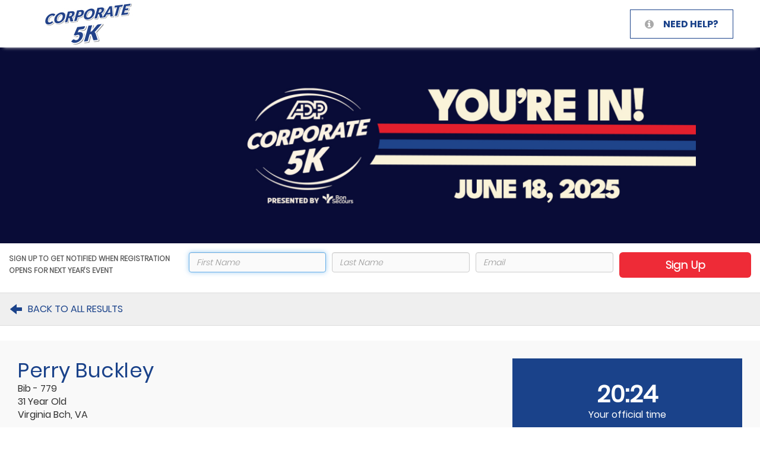

--- FILE ---
content_type: text/html; charset=utf-8
request_url: https://events.hakuapp.com/event_results/certificate.html?event_option=acfff711c401459243ee&registration_number=D9DF412674F4&team=false
body_size: 49915
content:
<!DOCTYPE html>
<html lang="en">
<head>
  <meta charset="utf-8">
  <meta name="viewport" content="width=device-width, initial-scale=1">
  <meta http-equiv="X-UA-Compatible" content="IE=Edge"/>

  <style type='text/css'>/*!
 * Bootstrap v3.0.2 by @fat and @mdo
 * Copyright 2013 Twitter, Inc.
 * Licensed under http://www.apache.org/licenses/LICENSE-2.0
 *
 * Designed and built with all the love in the world by @mdo and @fat.
 *//*! normalize.css v2.1.3 | MIT License | git.io/normalize */article,aside,details,figcaption,figure,footer,header,hgroup,main,nav,section,summary{display:block}audio,canvas,video{display:inline-block}audio:not([controls]){display:none;height:0}[hidden],template{display:none}html{font-family:sans-serif;-webkit-text-size-adjust:100%;-ms-text-size-adjust:100%}body{margin:0}a{background:transparent}a:focus{outline:thin dotted}a:active,a:hover{outline:0}h1{margin:0.67em 0;font-size:2em}abbr[title]{border-bottom:1px dotted}b,strong{font-weight:bold}dfn{font-style:italic}hr{height:0;-moz-box-sizing:content-box;box-sizing:content-box}mark{color:#000;background:#ff0}code,kbd,pre,samp{font-family:monospace, serif;font-size:1em}pre{white-space:pre-wrap}q{quotes:"\201C" "\201D" "\2018" "\2019"}small{font-size:80%}sub,sup{position:relative;font-size:75%;line-height:0;vertical-align:baseline}sup{top:-0.5em}sub{bottom:-0.25em}img{border:0}svg:not(:root){overflow:hidden}figure{margin:0}fieldset{padding:0.35em 0.625em 0.75em;margin:0 2px;border:1px solid #c0c0c0}legend{padding:0;border:0}button,input,select,textarea{margin:0;font-family:inherit;font-size:100%}button,input{line-height:normal}button,select{text-transform:none}button,html input[type="button"],input[type="reset"],input[type="submit"]{cursor:pointer;-webkit-appearance:button}button[disabled],html input[disabled]{cursor:default}input[type="checkbox"],input[type="radio"]{padding:0;box-sizing:border-box}input[type="search"]{-webkit-box-sizing:content-box;-moz-box-sizing:content-box;box-sizing:content-box;-webkit-appearance:textfield}input[type="search"]::-webkit-search-cancel-button,input[type="search"]::-webkit-search-decoration{-webkit-appearance:none}button::-moz-focus-inner,input::-moz-focus-inner{padding:0;border:0}textarea{overflow:auto;vertical-align:top}table{border-collapse:collapse;border-spacing:0}@media print{*{color:#000 !important;text-shadow:none !important;background:transparent !important;box-shadow:none !important}a,a:visited{text-decoration:underline}a[href]:after{content:" (" attr(href) ")"}abbr[title]:after{content:" (" attr(title) ")"}a[href^="javascript:"]:after,a[href^="#"]:after{content:""}pre,blockquote{border:1px solid #999;page-break-inside:avoid}thead{display:table-header-group}tr,img{page-break-inside:avoid}img{max-width:100% !important}@page{margin:2cm .5cm}p,h2,h3{orphans:3;widows:3}h2,h3{page-break-after:avoid}select{background:#fff !important}.navbar{display:none}.table td,.table th{background-color:#fff !important}.btn>.caret,.dropup>.btn>.caret{border-top-color:#000 !important}.label{border:1px solid #000}.table{border-collapse:collapse !important}.table-bordered th,.table-bordered td{border:1px solid #ddd !important}}*,*:before,*:after{-webkit-box-sizing:border-box;-moz-box-sizing:border-box;box-sizing:border-box}html{font-size:62.5%;-webkit-tap-highlight-color:transparent}body{font-family:"Helvetica Neue", Helvetica, Arial, sans-serif;font-size:14px;line-height:1.428571429;color:#333333;background-color:#ffffff}input,button,select,textarea{font-family:inherit;font-size:inherit;line-height:inherit}a{color:#428bca;text-decoration:none}a:hover,a:focus{color:#2a6496;text-decoration:underline}a:focus{outline:thin dotted #333;outline:5px auto -webkit-focus-ring-color;outline-offset:-2px}img{vertical-align:middle}.img-responsive{display:block;height:auto;max-width:100%}.img-rounded{border-radius:6px}.img-thumbnail{display:inline-block;height:auto;max-width:100%;padding:4px;line-height:1.428571429;background-color:#ffffff;border:1px solid #dddddd;border-radius:4px;-webkit-transition:all 0.2s ease-in-out;transition:all 0.2s ease-in-out}.img-circle{border-radius:50%}hr{margin-top:20px;margin-bottom:20px;border:0;border-top:1px solid #eeeeee}.sr-only{position:absolute;width:1px;height:1px;padding:0;margin:-1px;overflow:hidden;clip:rect(0, 0, 0, 0);border:0}p{margin:0 0 10px}.lead{margin-bottom:20px;font-size:16px;font-weight:200;line-height:1.4}@media (min-width: 768px){.lead{font-size:21px}}small,.small{font-size:85%}cite{font-style:normal}.text-muted{color:#999999}.text-primary{color:#428bca}.text-primary:hover{color:#3071a9}.text-warning{color:#c09853}.text-warning:hover{color:#a47e3c}.text-danger{color:#b94a48}.text-danger:hover{color:#953b39}.text-success{color:#468847}.text-success:hover{color:#356635}.text-info{color:#3a87ad}.text-info:hover{color:#2d6987}.text-left{text-align:left}.text-right{text-align:right}.text-center{text-align:center}h1,h2,h3,h4,h5,h6,.h1,.h2,.h3,.h4,.h5,.h6{font-family:"Helvetica Neue", Helvetica, Arial, sans-serif;font-weight:500;line-height:1.1;color:inherit}h1 small,h2 small,h3 small,h4 small,h5 small,h6 small,.h1 small,.h2 small,.h3 small,.h4 small,.h5 small,.h6 small,h1 .small,h2 .small,h3 .small,h4 .small,h5 .small,h6 .small,.h1 .small,.h2 .small,.h3 .small,.h4 .small,.h5 .small,.h6 .small{font-weight:normal;line-height:1;color:#999999}h1,h2,h3{margin-top:20px;margin-bottom:10px}h1 small,h2 small,h3 small,h1 .small,h2 .small,h3 .small{font-size:65%}h4,h5,h6{margin-top:10px;margin-bottom:10px}h4 small,h5 small,h6 small,h4 .small,h5 .small,h6 .small{font-size:75%}h1,.h1{font-size:36px}h2,.h2{font-size:30px}h3,.h3{font-size:24px}h4,.h4{font-size:18px}h5,.h5{font-size:14px}h6,.h6{font-size:12px}.page-header{padding-bottom:9px;margin:40px 0 20px;border-bottom:1px solid #eeeeee}ul,ol{margin-top:0;margin-bottom:10px}ul ul,ol ul,ul ol,ol ol{margin-bottom:0}.list-unstyled{padding-left:0;list-style:none}.list-inline{padding-left:0;list-style:none}.list-inline>li{display:inline-block;padding-right:5px;padding-left:5px}.list-inline>li:first-child{padding-left:0}dl{margin-bottom:20px}dt,dd{line-height:1.428571429}dt{font-weight:bold}dd{margin-left:0}@media (min-width: 768px){.dl-horizontal dt{float:left;width:160px;overflow:hidden;clear:left;text-align:right;text-overflow:ellipsis;white-space:nowrap}.dl-horizontal dd{margin-left:180px}.dl-horizontal dd:before,.dl-horizontal dd:after{display:table;content:" "}.dl-horizontal dd:after{clear:both}.dl-horizontal dd:before,.dl-horizontal dd:after{display:table;content:" "}.dl-horizontal dd:after{clear:both}}abbr[title],abbr[data-original-title]{cursor:help;border-bottom:1px dotted #999999}abbr.initialism{font-size:90%;text-transform:uppercase}blockquote{padding:10px 20px;margin:0 0 20px;border-left:5px solid #eeeeee}blockquote p{font-size:17.5px;font-weight:300;line-height:1.25}blockquote p:last-child{margin-bottom:0}blockquote small{display:block;line-height:1.428571429;color:#999999}blockquote small:before{content:'\2014 \00A0'}blockquote.pull-right{padding-right:15px;padding-left:0;border-right:5px solid #eeeeee;border-left:0}blockquote.pull-right p,blockquote.pull-right small,blockquote.pull-right .small{text-align:right}blockquote.pull-right small:before,blockquote.pull-right .small:before{content:''}blockquote.pull-right small:after,blockquote.pull-right .small:after{content:'\00A0 \2014'}blockquote:before,blockquote:after{content:""}address{margin-bottom:20px;font-style:normal;line-height:1.428571429}code,kbd,pre,samp{font-family:Monaco, Menlo, Consolas, "Courier New", monospace}code{padding:2px 4px;font-size:90%;color:#c7254e;white-space:nowrap;background-color:#f9f2f4;border-radius:4px}pre{display:block;padding:9.5px;margin:0 0 10px;font-size:13px;line-height:1.428571429;color:#333333;word-break:break-all;word-wrap:break-word;background-color:#f5f5f5;border:1px solid #cccccc;border-radius:4px}pre code{padding:0;font-size:inherit;color:inherit;white-space:pre-wrap;background-color:transparent;border-radius:0}.pre-scrollable{max-height:340px;overflow-y:scroll}.container{padding-right:15px;padding-left:15px;margin-right:auto;margin-left:auto}.container:before,.container:after{display:table;content:" "}.container:after{clear:both}.container:before,.container:after{display:table;content:" "}.container:after{clear:both}.row{margin-right:-15px;margin-left:-15px}.row:before,.row:after{display:table;content:" "}.row:after{clear:both}.row:before,.row:after{display:table;content:" "}.row:after{clear:both}.col-xs-1,.col-sm-1,.col-md-1,.col-lg-1,.col-xs-2,.col-sm-2,.col-md-2,.col-lg-2,.col-xs-3,.col-sm-3,.col-md-3,.col-lg-3,.col-xs-4,.col-sm-4,.col-md-4,.col-lg-4,.col-xs-5,.col-sm-5,.col-md-5,.col-lg-5,.col-xs-6,.col-sm-6,.col-md-6,.col-lg-6,.col-xs-7,.col-sm-7,.col-md-7,.col-lg-7,.col-xs-8,.col-sm-8,.col-md-8,.col-lg-8,.col-xs-9,.col-sm-9,.col-md-9,.col-lg-9,.col-xs-10,.col-sm-10,.col-md-10,.col-lg-10,.col-xs-11,.col-sm-11,.col-md-11,.col-lg-11,.col-xs-12,.col-sm-12,.col-md-12,.col-lg-12{position:relative;min-height:1px;padding-right:15px;padding-left:15px}.col-xs-1,.col-xs-2,.col-xs-3,.col-xs-4,.col-xs-5,.col-xs-6,.col-xs-7,.col-xs-8,.col-xs-9,.col-xs-10,.col-xs-11{float:left}.col-xs-12{width:100%}.col-xs-11{width:91.66666666666666%}.col-xs-10{width:83.33333333333334%}.col-xs-9{width:75%}.col-xs-8{width:66.66666666666666%}.col-xs-7{width:58.333333333333336%}.col-xs-6{width:50%}.col-xs-5{width:41.66666666666667%}.col-xs-4{width:33.33333333333333%}.col-xs-3{width:25%}.col-xs-2{width:16.666666666666664%}.col-xs-1{width:8.333333333333332%}.col-xs-pull-12{right:100%}.col-xs-pull-11{right:91.66666666666666%}.col-xs-pull-10{right:83.33333333333334%}.col-xs-pull-9{right:75%}.col-xs-pull-8{right:66.66666666666666%}.col-xs-pull-7{right:58.333333333333336%}.col-xs-pull-6{right:50%}.col-xs-pull-5{right:41.66666666666667%}.col-xs-pull-4{right:33.33333333333333%}.col-xs-pull-3{right:25%}.col-xs-pull-2{right:16.666666666666664%}.col-xs-pull-1{right:8.333333333333332%}.col-xs-pull-0{right:0}.col-xs-push-12{left:100%}.col-xs-push-11{left:91.66666666666666%}.col-xs-push-10{left:83.33333333333334%}.col-xs-push-9{left:75%}.col-xs-push-8{left:66.66666666666666%}.col-xs-push-7{left:58.333333333333336%}.col-xs-push-6{left:50%}.col-xs-push-5{left:41.66666666666667%}.col-xs-push-4{left:33.33333333333333%}.col-xs-push-3{left:25%}.col-xs-push-2{left:16.666666666666664%}.col-xs-push-1{left:8.333333333333332%}.col-xs-push-0{left:0}.col-xs-offset-12{margin-left:100%}.col-xs-offset-11{margin-left:91.66666666666666%}.col-xs-offset-10{margin-left:83.33333333333334%}.col-xs-offset-9{margin-left:75%}.col-xs-offset-8{margin-left:66.66666666666666%}.col-xs-offset-7{margin-left:58.333333333333336%}.col-xs-offset-6{margin-left:50%}.col-xs-offset-5{margin-left:41.66666666666667%}.col-xs-offset-4{margin-left:33.33333333333333%}.col-xs-offset-3{margin-left:25%}.col-xs-offset-2{margin-left:16.666666666666664%}.col-xs-offset-1{margin-left:8.333333333333332%}.col-xs-offset-0{margin-left:0}@media (min-width: 768px){.container{width:750px}.col-sm-1,.col-sm-2,.col-sm-3,.col-sm-4,.col-sm-5,.col-sm-6,.col-sm-7,.col-sm-8,.col-sm-9,.col-sm-10,.col-sm-11{float:left}.col-sm-12{width:100%}.col-sm-11{width:91.66666666666666%}.col-sm-10{width:83.33333333333334%}.col-sm-9{width:75%}.col-sm-8{width:66.66666666666666%}.col-sm-7{width:58.333333333333336%}.col-sm-6{width:50%}.col-sm-5{width:41.66666666666667%}.col-sm-4{width:33.33333333333333%}.col-sm-3{width:25%}.col-sm-2{width:16.666666666666664%}.col-sm-1{width:8.333333333333332%}.col-sm-pull-12{right:100%}.col-sm-pull-11{right:91.66666666666666%}.col-sm-pull-10{right:83.33333333333334%}.col-sm-pull-9{right:75%}.col-sm-pull-8{right:66.66666666666666%}.col-sm-pull-7{right:58.333333333333336%}.col-sm-pull-6{right:50%}.col-sm-pull-5{right:41.66666666666667%}.col-sm-pull-4{right:33.33333333333333%}.col-sm-pull-3{right:25%}.col-sm-pull-2{right:16.666666666666664%}.col-sm-pull-1{right:8.333333333333332%}.col-sm-pull-0{right:0}.col-sm-push-12{left:100%}.col-sm-push-11{left:91.66666666666666%}.col-sm-push-10{left:83.33333333333334%}.col-sm-push-9{left:75%}.col-sm-push-8{left:66.66666666666666%}.col-sm-push-7{left:58.333333333333336%}.col-sm-push-6{left:50%}.col-sm-push-5{left:41.66666666666667%}.col-sm-push-4{left:33.33333333333333%}.col-sm-push-3{left:25%}.col-sm-push-2{left:16.666666666666664%}.col-sm-push-1{left:8.333333333333332%}.col-sm-push-0{left:0}.col-sm-offset-12{margin-left:100%}.col-sm-offset-11{margin-left:91.66666666666666%}.col-sm-offset-10{margin-left:83.33333333333334%}.col-sm-offset-9{margin-left:75%}.col-sm-offset-8{margin-left:66.66666666666666%}.col-sm-offset-7{margin-left:58.333333333333336%}.col-sm-offset-6{margin-left:50%}.col-sm-offset-5{margin-left:41.66666666666667%}.col-sm-offset-4{margin-left:33.33333333333333%}.col-sm-offset-3{margin-left:25%}.col-sm-offset-2{margin-left:16.666666666666664%}.col-sm-offset-1{margin-left:8.333333333333332%}.col-sm-offset-0{margin-left:0}}@media (min-width: 992px){.container{width:970px}.col-md-1,.col-md-2,.col-md-3,.col-md-4,.col-md-5,.col-md-6,.col-md-7,.col-md-8,.col-md-9,.col-md-10,.col-md-11{float:left}.col-md-12{width:100%}.col-md-11{width:91.66666666666666%}.col-md-10{width:83.33333333333334%}.col-md-9{width:75%}.col-md-8{width:66.66666666666666%}.col-md-7{width:58.333333333333336%}.col-md-6{width:50%}.col-md-5{width:41.66666666666667%}.col-md-4{width:33.33333333333333%}.col-md-3{width:25%}.col-md-2{width:16.666666666666664%}.col-md-1{width:8.333333333333332%}.col-md-pull-12{right:100%}.col-md-pull-11{right:91.66666666666666%}.col-md-pull-10{right:83.33333333333334%}.col-md-pull-9{right:75%}.col-md-pull-8{right:66.66666666666666%}.col-md-pull-7{right:58.333333333333336%}.col-md-pull-6{right:50%}.col-md-pull-5{right:41.66666666666667%}.col-md-pull-4{right:33.33333333333333%}.col-md-pull-3{right:25%}.col-md-pull-2{right:16.666666666666664%}.col-md-pull-1{right:8.333333333333332%}.col-md-pull-0{right:0}.col-md-push-12{left:100%}.col-md-push-11{left:91.66666666666666%}.col-md-push-10{left:83.33333333333334%}.col-md-push-9{left:75%}.col-md-push-8{left:66.66666666666666%}.col-md-push-7{left:58.333333333333336%}.col-md-push-6{left:50%}.col-md-push-5{left:41.66666666666667%}.col-md-push-4{left:33.33333333333333%}.col-md-push-3{left:25%}.col-md-push-2{left:16.666666666666664%}.col-md-push-1{left:8.333333333333332%}.col-md-push-0{left:0}.col-md-offset-12{margin-left:100%}.col-md-offset-11{margin-left:91.66666666666666%}.col-md-offset-10{margin-left:83.33333333333334%}.col-md-offset-9{margin-left:75%}.col-md-offset-8{margin-left:66.66666666666666%}.col-md-offset-7{margin-left:58.333333333333336%}.col-md-offset-6{margin-left:50%}.col-md-offset-5{margin-left:41.66666666666667%}.col-md-offset-4{margin-left:33.33333333333333%}.col-md-offset-3{margin-left:25%}.col-md-offset-2{margin-left:16.666666666666664%}.col-md-offset-1{margin-left:8.333333333333332%}.col-md-offset-0{margin-left:0}}@media (min-width: 1200px){.container{width:1054px}.col-lg-1,.col-lg-2,.col-lg-3,.col-lg-4,.col-lg-5,.col-lg-6,.col-lg-7,.col-lg-8,.col-lg-9,.col-lg-10,.col-lg-11{float:left}.col-lg-12{width:100%}.col-lg-11{width:91.66666666666666%}.col-lg-10{width:83.33333333333334%}.col-lg-9{width:75%}.col-lg-8{width:66.66666666666666%}.col-lg-7{width:58.333333333333336%}.col-lg-6{width:50%}.col-lg-5{width:41.66666666666667%}.col-lg-4{width:33.33333333333333%}.col-lg-3{width:25%}.col-lg-2{width:16.666666666666664%}.col-lg-1{width:8.333333333333332%}.col-lg-pull-12{right:100%}.col-lg-pull-11{right:91.66666666666666%}.col-lg-pull-10{right:83.33333333333334%}.col-lg-pull-9{right:75%}.col-lg-pull-8{right:66.66666666666666%}.col-lg-pull-7{right:58.333333333333336%}.col-lg-pull-6{right:50%}.col-lg-pull-5{right:41.66666666666667%}.col-lg-pull-4{right:33.33333333333333%}.col-lg-pull-3{right:25%}.col-lg-pull-2{right:16.666666666666664%}.col-lg-pull-1{right:8.333333333333332%}.col-lg-pull-0{right:0}.col-lg-push-12{left:100%}.col-lg-push-11{left:91.66666666666666%}.col-lg-push-10{left:83.33333333333334%}.col-lg-push-9{left:75%}.col-lg-push-8{left:66.66666666666666%}.col-lg-push-7{left:58.333333333333336%}.col-lg-push-6{left:50%}.col-lg-push-5{left:41.66666666666667%}.col-lg-push-4{left:33.33333333333333%}.col-lg-push-3{left:25%}.col-lg-push-2{left:16.666666666666664%}.col-lg-push-1{left:8.333333333333332%}.col-lg-push-0{left:0}.col-lg-offset-12{margin-left:100%}.col-lg-offset-11{margin-left:91.66666666666666%}.col-lg-offset-10{margin-left:83.33333333333334%}.col-lg-offset-9{margin-left:75%}.col-lg-offset-8{margin-left:66.66666666666666%}.col-lg-offset-7{margin-left:58.333333333333336%}.col-lg-offset-6{margin-left:50%}.col-lg-offset-5{margin-left:41.66666666666667%}.col-lg-offset-4{margin-left:33.33333333333333%}.col-lg-offset-3{margin-left:25%}.col-lg-offset-2{margin-left:16.666666666666664%}.col-lg-offset-1{margin-left:8.333333333333332%}.col-lg-offset-0{margin-left:0}}table{max-width:100%;background-color:transparent}th{text-align:left}.table{width:100%;margin-bottom:20px}.table>thead>tr>th,.table>tbody>tr>th,.table>tfoot>tr>th,.table>thead>tr>td,.table>tbody>tr>td,.table>tfoot>tr>td{padding:8px;line-height:1.428571429;vertical-align:top;border-top:1px solid #dddddd}.table>thead>tr>th{vertical-align:bottom;border-bottom:2px solid #dddddd}.table>caption+thead>tr:first-child>th,.table>colgroup+thead>tr:first-child>th,.table>thead:first-child>tr:first-child>th,.table>caption+thead>tr:first-child>td,.table>colgroup+thead>tr:first-child>td,.table>thead:first-child>tr:first-child>td{border-top:0}.table>tbody+tbody{border-top:2px solid #dddddd}.table .table{background-color:#ffffff}.table-condensed>thead>tr>th,.table-condensed>tbody>tr>th,.table-condensed>tfoot>tr>th,.table-condensed>thead>tr>td,.table-condensed>tbody>tr>td,.table-condensed>tfoot>tr>td{padding:5px}.table-bordered{border:1px solid #dddddd}.table-bordered>thead>tr>th,.table-bordered>tbody>tr>th,.table-bordered>tfoot>tr>th,.table-bordered>thead>tr>td,.table-bordered>tbody>tr>td,.table-bordered>tfoot>tr>td{border:1px solid #dddddd}.table-bordered>thead>tr>th,.table-bordered>thead>tr>td{border-bottom-width:2px}.table-striped>tbody>tr:nth-child(odd)>td,.table-striped>tbody>tr:nth-child(odd)>th{background-color:#f9f9f9}.table-hover>tbody>tr:hover>td,.table-hover>tbody>tr:hover>th{background-color:#f5f5f5}table col[class*="col-"]{display:table-column;float:none}table td[class*="col-"],table th[class*="col-"]{display:table-cell;float:none}.table>thead>tr>td.active,.table>tbody>tr>td.active,.table>tfoot>tr>td.active,.table>thead>tr>th.active,.table>tbody>tr>th.active,.table>tfoot>tr>th.active,.table>thead>tr.active>td,.table>tbody>tr.active>td,.table>tfoot>tr.active>td,.table>thead>tr.active>th,.table>tbody>tr.active>th,.table>tfoot>tr.active>th{background-color:#f5f5f5}.table>thead>tr>td.success,.table>tbody>tr>td.success,.table>tfoot>tr>td.success,.table>thead>tr>th.success,.table>tbody>tr>th.success,.table>tfoot>tr>th.success,.table>thead>tr.success>td,.table>tbody>tr.success>td,.table>tfoot>tr.success>td,.table>thead>tr.success>th,.table>tbody>tr.success>th,.table>tfoot>tr.success>th{background-color:#dff0d8}.table-hover>tbody>tr>td.success:hover,.table-hover>tbody>tr>th.success:hover,.table-hover>tbody>tr.success:hover>td,.table-hover>tbody>tr.success:hover>th{background-color:#d0e9c6}.table>thead>tr>td.danger,.table>tbody>tr>td.danger,.table>tfoot>tr>td.danger,.table>thead>tr>th.danger,.table>tbody>tr>th.danger,.table>tfoot>tr>th.danger,.table>thead>tr.danger>td,.table>tbody>tr.danger>td,.table>tfoot>tr.danger>td,.table>thead>tr.danger>th,.table>tbody>tr.danger>th,.table>tfoot>tr.danger>th{background-color:#f2dede}.table-hover>tbody>tr>td.danger:hover,.table-hover>tbody>tr>th.danger:hover,.table-hover>tbody>tr.danger:hover>td,.table-hover>tbody>tr.danger:hover>th{background-color:#ebcccc}.table>thead>tr>td.warning,.table>tbody>tr>td.warning,.table>tfoot>tr>td.warning,.table>thead>tr>th.warning,.table>tbody>tr>th.warning,.table>tfoot>tr>th.warning,.table>thead>tr.warning>td,.table>tbody>tr.warning>td,.table>tfoot>tr.warning>td,.table>thead>tr.warning>th,.table>tbody>tr.warning>th,.table>tfoot>tr.warning>th{background-color:#fcf8e3}.table-hover>tbody>tr>td.warning:hover,.table-hover>tbody>tr>th.warning:hover,.table-hover>tbody>tr.warning:hover>td,.table-hover>tbody>tr.warning:hover>th{background-color:#faf2cc}@media (max-width: 767px){.table-responsive{width:100%;margin-bottom:15px;overflow-x:scroll;overflow-y:hidden;border:1px solid #dddddd;-ms-overflow-style:-ms-autohiding-scrollbar;-webkit-overflow-scrolling:touch}.table-responsive>.table{margin-bottom:0}.table-responsive>.table>thead>tr>th,.table-responsive>.table>tbody>tr>th,.table-responsive>.table>tfoot>tr>th,.table-responsive>.table>thead>tr>td,.table-responsive>.table>tbody>tr>td,.table-responsive>.table>tfoot>tr>td{white-space:nowrap}.table-responsive>.table-bordered{border:0}.table-responsive>.table-bordered>thead>tr>th:first-child,.table-responsive>.table-bordered>tbody>tr>th:first-child,.table-responsive>.table-bordered>tfoot>tr>th:first-child,.table-responsive>.table-bordered>thead>tr>td:first-child,.table-responsive>.table-bordered>tbody>tr>td:first-child,.table-responsive>.table-bordered>tfoot>tr>td:first-child{border-left:0}.table-responsive>.table-bordered>thead>tr>th:last-child,.table-responsive>.table-bordered>tbody>tr>th:last-child,.table-responsive>.table-bordered>tfoot>tr>th:last-child,.table-responsive>.table-bordered>thead>tr>td:last-child,.table-responsive>.table-bordered>tbody>tr>td:last-child,.table-responsive>.table-bordered>tfoot>tr>td:last-child{border-right:0}.table-responsive>.table-bordered>tbody>tr:last-child>th,.table-responsive>.table-bordered>tfoot>tr:last-child>th,.table-responsive>.table-bordered>tbody>tr:last-child>td,.table-responsive>.table-bordered>tfoot>tr:last-child>td{border-bottom:0}}fieldset{padding:0;margin:0;border:0}legend{display:block;width:100%;padding:0;margin-bottom:20px;font-size:21px;line-height:inherit;color:#333333;border:0;border-bottom:1px solid #e5e5e5}label{display:inline-block;margin-bottom:5px;font-weight:bold}input[type="search"]{-webkit-box-sizing:border-box;-moz-box-sizing:border-box;box-sizing:border-box}input[type="radio"],input[type="checkbox"]{margin:4px 0 0;margin-top:1px \9;line-height:normal}input[type="file"]{display:block}select[multiple],select[size]{height:auto}select optgroup{font-family:inherit;font-size:inherit;font-style:inherit}input[type="file"]:focus,input[type="radio"]:focus,input[type="checkbox"]:focus{outline:thin dotted #333;outline:5px auto -webkit-focus-ring-color;outline-offset:-2px}input[type="number"]::-webkit-outer-spin-button,input[type="number"]::-webkit-inner-spin-button{height:auto}output{display:block;padding-top:7px;font-size:14px;line-height:1.428571429;color:#555555;vertical-align:middle}.form-control{display:block;width:100%;height:34px;padding:6px 12px;font-size:14px;line-height:1.428571429;color:#555555;vertical-align:middle;background-color:#ffffff;background-image:none;border:1px solid #cccccc;border-radius:4px;-webkit-box-shadow:inset 0 1px 1px rgba(0,0,0,0.075);box-shadow:inset 0 1px 1px rgba(0,0,0,0.075);-webkit-transition:border-color ease-in-out 0.15s, box-shadow ease-in-out 0.15s;transition:border-color ease-in-out 0.15s, box-shadow ease-in-out 0.15s}.form-control:focus{border-color:#66afe9;outline:0;-webkit-box-shadow:inset 0 1px 1px rgba(0,0,0,0.075),0 0 8px rgba(102,175,233,0.6);box-shadow:inset 0 1px 1px rgba(0,0,0,0.075),0 0 8px rgba(102,175,233,0.6)}.form-control:-moz-placeholder{color:#999999}.form-control::-moz-placeholder{color:#999999}.form-control:-ms-input-placeholder{color:#999999}.form-control::-webkit-input-placeholder{color:#999999}.form-control[disabled],.form-control[readonly],fieldset[disabled] .form-control{cursor:not-allowed;background-color:#eeeeee}textarea.form-control{height:auto}.form-group{margin-bottom:15px}.radio,.checkbox{display:block;min-height:20px;padding-left:20px;margin-top:10px;margin-bottom:10px;vertical-align:middle}.radio label,.checkbox label{display:inline;margin-bottom:0;font-weight:normal;cursor:pointer}.radio input[type="radio"],.radio-inline input[type="radio"],.checkbox input[type="checkbox"],.checkbox-inline input[type="checkbox"]{float:left;margin-left:-20px}.radio+.radio,.checkbox+.checkbox{margin-top:-5px}.radio-inline,.checkbox-inline{display:inline-block;padding-left:20px;margin-bottom:0;font-weight:normal;vertical-align:middle;cursor:pointer}.radio-inline+.radio-inline,.checkbox-inline+.checkbox-inline{margin-top:0;margin-left:10px}input[type="radio"][disabled],input[type="checkbox"][disabled],.radio[disabled],.radio-inline[disabled],.checkbox[disabled],.checkbox-inline[disabled],fieldset[disabled] input[type="radio"],fieldset[disabled] input[type="checkbox"],fieldset[disabled] .radio,fieldset[disabled] .radio-inline,fieldset[disabled] .checkbox,fieldset[disabled] .checkbox-inline{cursor:not-allowed}.input-sm{height:30px;padding:5px 10px;font-size:12px;line-height:1.5;border-radius:3px}select.input-sm{height:30px;line-height:30px}textarea.input-sm{height:auto}.input-lg{height:45px;padding:10px 16px;font-size:18px;line-height:1.33;border-radius:6px}select.input-lg{height:45px;line-height:45px}textarea.input-lg{height:auto}.has-warning .help-block,.has-warning .control-label,.has-warning .radio,.has-warning .checkbox,.has-warning .radio-inline,.has-warning .checkbox-inline{color:#c09853}.has-warning .form-control{border-color:#c09853;-webkit-box-shadow:inset 0 1px 1px rgba(0,0,0,0.075);box-shadow:inset 0 1px 1px rgba(0,0,0,0.075)}.has-warning .form-control:focus{border-color:#a47e3c;-webkit-box-shadow:inset 0 1px 1px rgba(0,0,0,0.075),0 0 6px #dbc59e;box-shadow:inset 0 1px 1px rgba(0,0,0,0.075),0 0 6px #dbc59e}.has-warning .input-group-addon{color:#c09853;background-color:#fcf8e3;border-color:#c09853}.has-error .help-block,.has-error .control-label,.has-error .radio,.has-error .checkbox,.has-error .radio-inline,.has-error .checkbox-inline{color:#b94a48}.has-error .form-control{border-color:#b94a48;-webkit-box-shadow:inset 0 1px 1px rgba(0,0,0,0.075);box-shadow:inset 0 1px 1px rgba(0,0,0,0.075)}.has-error .form-control:focus{border-color:#953b39;-webkit-box-shadow:inset 0 1px 1px rgba(0,0,0,0.075),0 0 6px #d59392;box-shadow:inset 0 1px 1px rgba(0,0,0,0.075),0 0 6px #d59392}.has-error .input-group-addon{color:#b94a48;background-color:#f2dede;border-color:#b94a48}.has-success .help-block,.has-success .control-label,.has-success .radio,.has-success .checkbox,.has-success .radio-inline,.has-success .checkbox-inline{color:#468847}.has-success .form-control{border-color:#468847;-webkit-box-shadow:inset 0 1px 1px rgba(0,0,0,0.075);box-shadow:inset 0 1px 1px rgba(0,0,0,0.075)}.has-success .form-control:focus{border-color:#356635;-webkit-box-shadow:inset 0 1px 1px rgba(0,0,0,0.075),0 0 6px #7aba7b;box-shadow:inset 0 1px 1px rgba(0,0,0,0.075),0 0 6px #7aba7b}.has-success .input-group-addon{color:#468847;background-color:#dff0d8;border-color:#468847}.form-control-static{margin-bottom:0}.help-block{display:block;margin-top:5px;margin-bottom:10px;color:#737373}@media (min-width: 768px){.form-inline .form-group{display:inline-block;margin-bottom:0;vertical-align:middle}.form-inline .form-control{display:inline-block}.form-inline .radio,.form-inline .checkbox{display:inline-block;padding-left:0;margin-top:0;margin-bottom:0}.form-inline .radio input[type="radio"],.form-inline .checkbox input[type="checkbox"]{float:none;margin-left:0}}.form-horizontal .control-label,.form-horizontal .radio,.form-horizontal .checkbox,.form-horizontal .radio-inline,.form-horizontal .checkbox-inline{padding-top:7px;margin-top:0;margin-bottom:0}.form-horizontal .form-group{margin-right:-15px;margin-left:-15px}.form-horizontal .form-group:before,.form-horizontal .form-group:after{display:table;content:" "}.form-horizontal .form-group:after{clear:both}.form-horizontal .form-group:before,.form-horizontal .form-group:after{display:table;content:" "}.form-horizontal .form-group:after{clear:both}.form-horizontal .form-control-static{padding-top:7px}@media (min-width: 768px){.form-horizontal .control-label{text-align:right}}.btn{display:inline-block;padding:6px 12px;margin-bottom:0;font-size:14px;font-weight:normal;line-height:1.428571429;text-align:center;white-space:nowrap;vertical-align:middle;cursor:pointer;background-image:none;border:1px solid transparent;border-radius:4px;-webkit-user-select:none;-moz-user-select:none;-ms-user-select:none;-o-user-select:none;user-select:none}.btn:focus{outline:thin dotted #333;outline:5px auto -webkit-focus-ring-color;outline-offset:-2px}.btn:hover,.btn:focus{color:#333333;text-decoration:none}.btn:active,.btn.active{background-image:none;outline:0;-webkit-box-shadow:inset 0 3px 5px rgba(0,0,0,0.125);box-shadow:inset 0 3px 5px rgba(0,0,0,0.125)}.btn.disabled,.btn[disabled],fieldset[disabled] .btn{pointer-events:none;cursor:not-allowed;opacity:0.65;filter:alpha(opacity=65);-webkit-box-shadow:none;box-shadow:none}.btn-default{color:#333333;background-color:#ffffff;border-color:#cccccc}.btn-default:hover,.btn-default:focus,.btn-default:active,.btn-default.active,.open .dropdown-toggle.btn-default{color:#333333;background-color:#ebebeb;border-color:#adadad}.btn-default:active,.btn-default.active,.open .dropdown-toggle.btn-default{background-image:none}.btn-default.disabled,.btn-default[disabled],fieldset[disabled] .btn-default,.btn-default.disabled:hover,.btn-default[disabled]:hover,fieldset[disabled] .btn-default:hover,.btn-default.disabled:focus,.btn-default[disabled]:focus,fieldset[disabled] .btn-default:focus,.btn-default.disabled:active,.btn-default[disabled]:active,fieldset[disabled] .btn-default:active,.btn-default.disabled.active,.btn-default[disabled].active,fieldset[disabled] .btn-default.active{background-color:#ffffff;border-color:#cccccc}.btn-primary{color:#ffffff;background-color:#428bca;border-color:#357ebd}.btn-primary:hover,.btn-primary:focus,.btn-primary:active,.btn-primary.active,.open .dropdown-toggle.btn-primary{color:#ffffff;background-color:#3276b1;border-color:#285e8e}.btn-primary:active,.btn-primary.active,.open .dropdown-toggle.btn-primary{background-image:none}.btn-primary.disabled,.btn-primary[disabled],fieldset[disabled] .btn-primary,.btn-primary.disabled:hover,.btn-primary[disabled]:hover,fieldset[disabled] .btn-primary:hover,.btn-primary.disabled:focus,.btn-primary[disabled]:focus,fieldset[disabled] .btn-primary:focus,.btn-primary.disabled:active,.btn-primary[disabled]:active,fieldset[disabled] .btn-primary:active,.btn-primary.disabled.active,.btn-primary[disabled].active,fieldset[disabled] .btn-primary.active{background-color:#428bca;border-color:#357ebd}.btn-warning{color:#ffffff;background-color:#f0ad4e;border-color:#eea236}.btn-warning:hover,.btn-warning:focus,.btn-warning:active,.btn-warning.active,.open .dropdown-toggle.btn-warning{color:#ffffff;background-color:#ed9c28;border-color:#d58512}.btn-warning:active,.btn-warning.active,.open .dropdown-toggle.btn-warning{background-image:none}.btn-warning.disabled,.btn-warning[disabled],fieldset[disabled] .btn-warning,.btn-warning.disabled:hover,.btn-warning[disabled]:hover,fieldset[disabled] .btn-warning:hover,.btn-warning.disabled:focus,.btn-warning[disabled]:focus,fieldset[disabled] .btn-warning:focus,.btn-warning.disabled:active,.btn-warning[disabled]:active,fieldset[disabled] .btn-warning:active,.btn-warning.disabled.active,.btn-warning[disabled].active,fieldset[disabled] .btn-warning.active{background-color:#f0ad4e;border-color:#eea236}.btn-danger{color:#ffffff;background-color:#d9534f;border-color:#d43f3a}.btn-danger:hover,.btn-danger:focus,.btn-danger:active,.btn-danger.active,.open .dropdown-toggle.btn-danger{color:#ffffff;background-color:#d2322d;border-color:#ac2925}.btn-danger:active,.btn-danger.active,.open .dropdown-toggle.btn-danger{background-image:none}.btn-danger.disabled,.btn-danger[disabled],fieldset[disabled] .btn-danger,.btn-danger.disabled:hover,.btn-danger[disabled]:hover,fieldset[disabled] .btn-danger:hover,.btn-danger.disabled:focus,.btn-danger[disabled]:focus,fieldset[disabled] .btn-danger:focus,.btn-danger.disabled:active,.btn-danger[disabled]:active,fieldset[disabled] .btn-danger:active,.btn-danger.disabled.active,.btn-danger[disabled].active,fieldset[disabled] .btn-danger.active{background-color:#d9534f;border-color:#d43f3a}.btn-success{color:#ffffff;background-color:#5cb85c;border-color:#4cae4c}.btn-success:hover,.btn-success:focus,.btn-success:active,.btn-success.active,.open .dropdown-toggle.btn-success{color:#ffffff;background-color:#47a447;border-color:#398439}.btn-success:active,.btn-success.active,.open .dropdown-toggle.btn-success{background-image:none}.btn-success.disabled,.btn-success[disabled],fieldset[disabled] .btn-success,.btn-success.disabled:hover,.btn-success[disabled]:hover,fieldset[disabled] .btn-success:hover,.btn-success.disabled:focus,.btn-success[disabled]:focus,fieldset[disabled] .btn-success:focus,.btn-success.disabled:active,.btn-success[disabled]:active,fieldset[disabled] .btn-success:active,.btn-success.disabled.active,.btn-success[disabled].active,fieldset[disabled] .btn-success.active{background-color:#5cb85c;border-color:#4cae4c}.btn-info{color:#ffffff;background-color:#5bc0de;border-color:#46b8da}.btn-info:hover,.btn-info:focus,.btn-info:active,.btn-info.active,.open .dropdown-toggle.btn-info{color:#ffffff;background-color:#39b3d7;border-color:#269abc}.btn-info:active,.btn-info.active,.open .dropdown-toggle.btn-info{background-image:none}.btn-info.disabled,.btn-info[disabled],fieldset[disabled] .btn-info,.btn-info.disabled:hover,.btn-info[disabled]:hover,fieldset[disabled] .btn-info:hover,.btn-info.disabled:focus,.btn-info[disabled]:focus,fieldset[disabled] .btn-info:focus,.btn-info.disabled:active,.btn-info[disabled]:active,fieldset[disabled] .btn-info:active,.btn-info.disabled.active,.btn-info[disabled].active,fieldset[disabled] .btn-info.active{background-color:#5bc0de;border-color:#46b8da}.btn-link{font-weight:normal;color:#428bca;cursor:pointer;border-radius:0}.btn-link,.btn-link:active,.btn-link[disabled],fieldset[disabled] .btn-link{background-color:transparent;-webkit-box-shadow:none;box-shadow:none}.btn-link,.btn-link:hover,.btn-link:focus,.btn-link:active{border-color:transparent}.btn-link:hover,.btn-link:focus{color:#2a6496;text-decoration:underline;background-color:transparent}.btn-link[disabled]:hover,fieldset[disabled] .btn-link:hover,.btn-link[disabled]:focus,fieldset[disabled] .btn-link:focus{color:#999999;text-decoration:none}.btn-lg{padding:10px 16px;font-size:18px;line-height:1.33;border-radius:6px}.btn-sm,.btn-xs{padding:5px 10px;font-size:12px;line-height:1.5;border-radius:3px}.btn-xs{padding:1px 5px}.btn-block{display:block;width:100%;padding-right:0;padding-left:0}.btn-block+.btn-block{margin-top:5px}input[type="submit"].btn-block,input[type="reset"].btn-block,input[type="button"].btn-block{width:100%}.fade{opacity:0;-webkit-transition:opacity 0.15s linear;transition:opacity 0.15s linear}.fade.in{opacity:1}.collapse{display:none}.collapse.in{display:block}.collapsing{position:relative;height:0;overflow:hidden;-webkit-transition:height 0.35s ease;transition:height 0.35s ease}@font-face{font-family:'Glyphicons Halflings';src:url("/fonts/glyphicons-halflings-regular.eot");src:url("/fonts/glyphicons-halflings-regular.eot?#iefix") format("embedded-opentype"),url("/fonts/glyphicons-halflings-regular.woff") format("woff"),url("/fonts/glyphicons-halflings-regular.ttf") format("truetype"),url("/fonts/glyphicons-halflings-regular.svg#glyphicons_halflingsregular") format("svg")}.glyphicon{position:relative;top:1px;display:inline-block;font-family:'Glyphicons Halflings';-webkit-font-smoothing:antialiased;font-style:normal;font-weight:normal;line-height:1;-moz-osx-font-smoothing:grayscale}.glyphicon:empty{width:1em}.glyphicon-asterisk:before{content:"\2a"}.glyphicon-plus:before{content:"\2b"}.glyphicon-euro:before{content:"\20ac"}.glyphicon-minus:before{content:"\2212"}.glyphicon-cloud:before{content:"\2601"}.glyphicon-envelope:before{content:"\2709"}.glyphicon-pencil:before{content:"\270f"}.glyphicon-glass:before{content:"\e001"}.glyphicon-music:before{content:"\e002"}.glyphicon-search:before{content:"\e003"}.glyphicon-heart:before{content:"\e005"}.glyphicon-star:before{content:"\e006"}.glyphicon-star-empty:before{content:"\e007"}.glyphicon-user:before{content:"\e008"}.glyphicon-film:before{content:"\e009"}.glyphicon-th-large:before{content:"\e010"}.glyphicon-th:before{content:"\e011"}.glyphicon-th-list:before{content:"\e012"}.glyphicon-ok:before{content:"\e013"}.glyphicon-remove:before{content:"\e014"}.glyphicon-zoom-in:before{content:"\e015"}.glyphicon-zoom-out:before{content:"\e016"}.glyphicon-off:before{content:"\e017"}.glyphicon-signal:before{content:"\e018"}.glyphicon-cog:before{content:"\e019"}.glyphicon-trash:before{content:"\e020"}.glyphicon-home:before{content:"\e021"}.glyphicon-file:before{content:"\e022"}.glyphicon-time:before{content:"\e023"}.glyphicon-road:before{content:"\e024"}.glyphicon-download-alt:before{content:"\e025"}.glyphicon-download:before{content:"\e026"}.glyphicon-upload:before{content:"\e027"}.glyphicon-inbox:before{content:"\e028"}.glyphicon-play-circle:before{content:"\e029"}.glyphicon-repeat:before{content:"\e030"}.glyphicon-refresh:before{content:"\e031"}.glyphicon-list-alt:before{content:"\e032"}.glyphicon-lock:before{content:"\e033"}.glyphicon-flag:before{content:"\e034"}.glyphicon-headphones:before{content:"\e035"}.glyphicon-volume-off:before{content:"\e036"}.glyphicon-volume-down:before{content:"\e037"}.glyphicon-volume-up:before{content:"\e038"}.glyphicon-qrcode:before{content:"\e039"}.glyphicon-barcode:before{content:"\e040"}.glyphicon-tag:before{content:"\e041"}.glyphicon-tags:before{content:"\e042"}.glyphicon-book:before{content:"\e043"}.glyphicon-bookmark:before{content:"\e044"}.glyphicon-print:before{content:"\e045"}.glyphicon-camera:before{content:"\e046"}.glyphicon-font:before{content:"\e047"}.glyphicon-bold:before{content:"\e048"}.glyphicon-italic:before{content:"\e049"}.glyphicon-text-height:before{content:"\e050"}.glyphicon-text-width:before{content:"\e051"}.glyphicon-align-left:before{content:"\e052"}.glyphicon-align-center:before{content:"\e053"}.glyphicon-align-right:before{content:"\e054"}.glyphicon-align-justify:before{content:"\e055"}.glyphicon-list:before{content:"\e056"}.glyphicon-indent-left:before{content:"\e057"}.glyphicon-indent-right:before{content:"\e058"}.glyphicon-facetime-video:before{content:"\e059"}.glyphicon-picture:before{content:"\e060"}.glyphicon-map-marker:before{content:"\e062"}.glyphicon-adjust:before{content:"\e063"}.glyphicon-tint:before{content:"\e064"}.glyphicon-edit:before{content:"\e065"}.glyphicon-share:before{content:"\e066"}.glyphicon-check:before{content:"\e067"}.glyphicon-move:before{content:"\e068"}.glyphicon-step-backward:before{content:"\e069"}.glyphicon-fast-backward:before{content:"\e070"}.glyphicon-backward:before{content:"\e071"}.glyphicon-play:before{content:"\e072"}.glyphicon-pause:before{content:"\e073"}.glyphicon-stop:before{content:"\e074"}.glyphicon-forward:before{content:"\e075"}.glyphicon-fast-forward:before{content:"\e076"}.glyphicon-step-forward:before{content:"\e077"}.glyphicon-eject:before{content:"\e078"}.glyphicon-chevron-left:before{content:"\e079"}.glyphicon-chevron-right:before{content:"\e080"}.glyphicon-plus-sign:before{content:"\e081"}.glyphicon-minus-sign:before{content:"\e082"}.glyphicon-remove-sign:before{content:"\e083"}.glyphicon-ok-sign:before{content:"\e084"}.glyphicon-question-sign:before{content:"\e085"}.glyphicon-info-sign:before{content:"\e086"}.glyphicon-screenshot:before{content:"\e087"}.glyphicon-remove-circle:before{content:"\e088"}.glyphicon-ok-circle:before{content:"\e089"}.glyphicon-ban-circle:before{content:"\e090"}.glyphicon-arrow-left:before{content:"\e091"}.glyphicon-arrow-right:before{content:"\e092"}.glyphicon-arrow-up:before{content:"\e093"}.glyphicon-arrow-down:before{content:"\e094"}.glyphicon-share-alt:before{content:"\e095"}.glyphicon-resize-full:before{content:"\e096"}.glyphicon-resize-small:before{content:"\e097"}.glyphicon-exclamation-sign:before{content:"\e101"}.glyphicon-gift:before{content:"\e102"}.glyphicon-leaf:before{content:"\e103"}.glyphicon-fire:before{content:"\e104"}.glyphicon-eye-open:before{content:"\e105"}.glyphicon-eye-close:before{content:"\e106"}.glyphicon-warning-sign:before{content:"\e107"}.glyphicon-plane:before{content:"\e108"}.glyphicon-calendar:before{content:"\e109"}.glyphicon-random:before{content:"\e110"}.glyphicon-comment:before{content:"\e111"}.glyphicon-magnet:before{content:"\e112"}.glyphicon-chevron-up:before{content:"\e113"}.glyphicon-chevron-down:before{content:"\e114"}.glyphicon-retweet:before{content:"\e115"}.glyphicon-shopping-cart:before{content:"\e116"}.glyphicon-folder-close:before{content:"\e117"}.glyphicon-folder-open:before{content:"\e118"}.glyphicon-resize-vertical:before{content:"\e119"}.glyphicon-resize-horizontal:before{content:"\e120"}.glyphicon-hdd:before{content:"\e121"}.glyphicon-bullhorn:before{content:"\e122"}.glyphicon-bell:before{content:"\e123"}.glyphicon-certificate:before{content:"\e124"}.glyphicon-thumbs-up:before{content:"\e125"}.glyphicon-thumbs-down:before{content:"\e126"}.glyphicon-hand-right:before{content:"\e127"}.glyphicon-hand-left:before{content:"\e128"}.glyphicon-hand-up:before{content:"\e129"}.glyphicon-hand-down:before{content:"\e130"}.glyphicon-circle-arrow-right:before{content:"\e131"}.glyphicon-circle-arrow-left:before{content:"\e132"}.glyphicon-circle-arrow-up:before{content:"\e133"}.glyphicon-circle-arrow-down:before{content:"\e134"}.glyphicon-globe:before{content:"\e135"}.glyphicon-wrench:before{content:"\e136"}.glyphicon-tasks:before{content:"\e137"}.glyphicon-filter:before{content:"\e138"}.glyphicon-briefcase:before{content:"\e139"}.glyphicon-fullscreen:before{content:"\e140"}.glyphicon-dashboard:before{content:"\e141"}.glyphicon-paperclip:before{content:"\e142"}.glyphicon-heart-empty:before{content:"\e143"}.glyphicon-link:before{content:"\e144"}.glyphicon-phone:before{content:"\e145"}.glyphicon-pushpin:before{content:"\e146"}.glyphicon-usd:before{content:"\e148"}.glyphicon-gbp:before{content:"\e149"}.glyphicon-sort:before{content:"\e150"}.glyphicon-sort-by-alphabet:before{content:"\e151"}.glyphicon-sort-by-alphabet-alt:before{content:"\e152"}.glyphicon-sort-by-order:before{content:"\e153"}.glyphicon-sort-by-order-alt:before{content:"\e154"}.glyphicon-sort-by-attributes:before{content:"\e155"}.glyphicon-sort-by-attributes-alt:before{content:"\e156"}.glyphicon-unchecked:before{content:"\e157"}.glyphicon-expand:before{content:"\e158"}.glyphicon-collapse-down:before{content:"\e159"}.glyphicon-collapse-up:before{content:"\e160"}.glyphicon-log-in:before{content:"\e161"}.glyphicon-flash:before{content:"\e162"}.glyphicon-log-out:before{content:"\e163"}.glyphicon-new-window:before{content:"\e164"}.glyphicon-record:before{content:"\e165"}.glyphicon-save:before{content:"\e166"}.glyphicon-open:before{content:"\e167"}.glyphicon-saved:before{content:"\e168"}.glyphicon-import:before{content:"\e169"}.glyphicon-export:before{content:"\e170"}.glyphicon-send:before{content:"\e171"}.glyphicon-floppy-disk:before{content:"\e172"}.glyphicon-floppy-saved:before{content:"\e173"}.glyphicon-floppy-remove:before{content:"\e174"}.glyphicon-floppy-save:before{content:"\e175"}.glyphicon-floppy-open:before{content:"\e176"}.glyphicon-credit-card:before{content:"\e177"}.glyphicon-transfer:before{content:"\e178"}.glyphicon-cutlery:before{content:"\e179"}.glyphicon-header:before{content:"\e180"}.glyphicon-compressed:before{content:"\e181"}.glyphicon-earphone:before{content:"\e182"}.glyphicon-phone-alt:before{content:"\e183"}.glyphicon-tower:before{content:"\e184"}.glyphicon-stats:before{content:"\e185"}.glyphicon-sd-video:before{content:"\e186"}.glyphicon-hd-video:before{content:"\e187"}.glyphicon-subtitles:before{content:"\e188"}.glyphicon-sound-stereo:before{content:"\e189"}.glyphicon-sound-dolby:before{content:"\e190"}.glyphicon-sound-5-1:before{content:"\e191"}.glyphicon-sound-6-1:before{content:"\e192"}.glyphicon-sound-7-1:before{content:"\e193"}.glyphicon-copyright-mark:before{content:"\e194"}.glyphicon-registration-mark:before{content:"\e195"}.glyphicon-cloud-download:before{content:"\e197"}.glyphicon-cloud-upload:before{content:"\e198"}.glyphicon-tree-conifer:before{content:"\e199"}.glyphicon-tree-deciduous:before{content:"\e200"}.caret{display:inline-block;width:0;height:0;margin-left:2px;vertical-align:middle;border-top:4px solid #000000;border-right:4px solid transparent;border-bottom:0 dotted;border-left:4px solid transparent}.dropdown{position:relative}.dropdown-toggle:focus{outline:0}.dropdown-menu{position:absolute;top:100%;left:0;z-index:1000;display:none;float:left;min-width:160px;padding:5px 0;margin:2px 0 0;font-size:14px;list-style:none;background-color:#ffffff;border:1px solid #cccccc;border:1px solid rgba(0,0,0,0.15);border-radius:4px;-webkit-box-shadow:0 6px 12px rgba(0,0,0,0.175);box-shadow:0 6px 12px rgba(0,0,0,0.175);background-clip:padding-box}.dropdown-menu.pull-right{right:0;left:auto}.dropdown-menu .divider{height:1px;margin:9px 0;overflow:hidden;background-color:#e5e5e5}.dropdown-menu>li>a{display:block;padding:3px 20px;clear:both;font-weight:normal;line-height:1.428571429;color:#333333;white-space:nowrap}.dropdown-menu>li>a:hover,.dropdown-menu>li>a:focus{color:#262626;text-decoration:none;background-color:#f5f5f5}.dropdown-menu>.active>a,.dropdown-menu>.active>a:hover,.dropdown-menu>.active>a:focus{color:#ffffff;text-decoration:none;background-color:#428bca;outline:0}.dropdown-menu>.disabled>a,.dropdown-menu>.disabled>a:hover,.dropdown-menu>.disabled>a:focus{color:#999999}.dropdown-menu>.disabled>a:hover,.dropdown-menu>.disabled>a:focus{text-decoration:none;cursor:not-allowed;background-color:transparent;background-image:none;filter:progid:DXImageTransform.Microsoft.gradient(enabled=false)}.open>.dropdown-menu{display:block}.open>a{outline:0}.dropdown-header{display:block;padding:3px 20px;font-size:12px;line-height:1.428571429;color:#999999}.dropdown-backdrop{position:fixed;top:0;right:0;bottom:0;left:0;z-index:990}.pull-right>.dropdown-menu{right:0;left:auto}.dropup .caret,.navbar-fixed-bottom .dropdown .caret{border-top:0 dotted;border-bottom:4px solid #000000;content:""}.dropup .dropdown-menu,.navbar-fixed-bottom .dropdown .dropdown-menu{top:auto;bottom:100%;margin-bottom:1px}@media (min-width: 768px){.navbar-right .dropdown-menu{right:0;left:auto}}.btn-default .caret{border-top-color:#333333}.btn-primary .caret,.btn-success .caret,.btn-warning .caret,.btn-danger .caret,.btn-info .caret{border-top-color:#fff}.dropup .btn-default .caret{border-bottom-color:#333333}.dropup .btn-primary .caret,.dropup .btn-success .caret,.dropup .btn-warning .caret,.dropup .btn-danger .caret,.dropup .btn-info .caret{border-bottom-color:#fff}.btn-group,.btn-group-vertical{position:relative;display:inline-block;vertical-align:middle}.btn-group>.btn,.btn-group-vertical>.btn{position:relative;float:left}.btn-group>.btn:hover,.btn-group-vertical>.btn:hover,.btn-group>.btn:focus,.btn-group-vertical>.btn:focus,.btn-group>.btn:active,.btn-group-vertical>.btn:active,.btn-group>.btn.active,.btn-group-vertical>.btn.active{z-index:2}.btn-group>.btn:focus,.btn-group-vertical>.btn:focus{outline:none}.btn-group .btn+.btn,.btn-group .btn+.btn-group,.btn-group .btn-group+.btn,.btn-group .btn-group+.btn-group{margin-left:-1px}.btn-toolbar:before,.btn-toolbar:after{display:table;content:" "}.btn-toolbar:after{clear:both}.btn-toolbar:before,.btn-toolbar:after{display:table;content:" "}.btn-toolbar:after{clear:both}.btn-toolbar .btn-group{float:left}.btn-toolbar>.btn+.btn,.btn-toolbar>.btn-group+.btn,.btn-toolbar>.btn+.btn-group,.btn-toolbar>.btn-group+.btn-group{margin-left:5px}.btn-group>.btn:not(:first-child):not(:last-child):not(.dropdown-toggle){border-radius:0}.btn-group>.btn:first-child{margin-left:0}.btn-group>.btn:first-child:not(:last-child):not(.dropdown-toggle){border-top-right-radius:0;border-bottom-right-radius:0}.btn-group>.btn:last-child:not(:first-child),.btn-group>.dropdown-toggle:not(:first-child){border-bottom-left-radius:0;border-top-left-radius:0}.btn-group>.btn-group{float:left}.btn-group>.btn-group:not(:first-child):not(:last-child)>.btn{border-radius:0}.btn-group>.btn-group:first-child>.btn:last-child,.btn-group>.btn-group:first-child>.dropdown-toggle{border-top-right-radius:0;border-bottom-right-radius:0}.btn-group>.btn-group:last-child>.btn:first-child{border-bottom-left-radius:0;border-top-left-radius:0}.btn-group .dropdown-toggle:active,.btn-group.open .dropdown-toggle{outline:0}.btn-group-xs>.btn{padding:5px 10px;padding:1px 5px;font-size:12px;line-height:1.5;border-radius:3px}.btn-group-sm>.btn{padding:5px 10px;font-size:12px;line-height:1.5;border-radius:3px}.btn-group-lg>.btn{padding:10px 16px;font-size:18px;line-height:1.33;border-radius:6px}.btn-group>.btn+.dropdown-toggle{padding-right:8px;padding-left:8px}.btn-group>.btn-lg+.dropdown-toggle{padding-right:12px;padding-left:12px}.btn-group.open .dropdown-toggle{-webkit-box-shadow:inset 0 3px 5px rgba(0,0,0,0.125);box-shadow:inset 0 3px 5px rgba(0,0,0,0.125)}.btn-group.open .dropdown-toggle.btn-link{-webkit-box-shadow:none;box-shadow:none}.btn .caret{margin-left:0}.btn-lg .caret{border-width:5px 5px 0;border-bottom-width:0}.dropup .btn-lg .caret{border-width:0 5px 5px}.btn-group-vertical>.btn,.btn-group-vertical>.btn-group{display:block;float:none;width:100%;max-width:100%}.btn-group-vertical>.btn-group:before,.btn-group-vertical>.btn-group:after{display:table;content:" "}.btn-group-vertical>.btn-group:after{clear:both}.btn-group-vertical>.btn-group:before,.btn-group-vertical>.btn-group:after{display:table;content:" "}.btn-group-vertical>.btn-group:after{clear:both}.btn-group-vertical>.btn-group>.btn{float:none}.btn-group-vertical>.btn+.btn,.btn-group-vertical>.btn+.btn-group,.btn-group-vertical>.btn-group+.btn,.btn-group-vertical>.btn-group+.btn-group{margin-top:-1px;margin-left:0}.btn-group-vertical>.btn:not(:first-child):not(:last-child){border-radius:0}.btn-group-vertical>.btn:first-child:not(:last-child){border-top-right-radius:4px;border-bottom-right-radius:0;border-bottom-left-radius:0}.btn-group-vertical>.btn:last-child:not(:first-child){border-top-right-radius:0;border-bottom-left-radius:4px;border-top-left-radius:0}.btn-group-vertical>.btn-group:not(:first-child):not(:last-child)>.btn{border-radius:0}.btn-group-vertical>.btn-group:first-child>.btn:last-child,.btn-group-vertical>.btn-group:first-child>.dropdown-toggle{border-bottom-right-radius:0;border-bottom-left-radius:0}.btn-group-vertical>.btn-group:last-child>.btn:first-child{border-top-right-radius:0;border-top-left-radius:0}.btn-group-justified{display:table;width:100%;border-collapse:separate;table-layout:fixed}.btn-group-justified .btn{display:table-cell;float:none;width:1%}[data-toggle="buttons"]>.btn>input[type="radio"],[data-toggle="buttons"]>.btn>input[type="checkbox"]{display:none}.input-group{position:relative;display:table;border-collapse:separate}.input-group.col{float:none;padding-right:0;padding-left:0}.input-group .form-control{width:100%;margin-bottom:0}.input-group-lg>.form-control,.input-group-lg>.input-group-addon,.input-group-lg>.input-group-btn>.btn{height:45px;padding:10px 16px;font-size:18px;line-height:1.33;border-radius:6px}select.input-group-lg>.form-control,select.input-group-lg>.input-group-addon,select.input-group-lg>.input-group-btn>.btn{height:45px;line-height:45px}textarea.input-group-lg>.form-control,textarea.input-group-lg>.input-group-addon,textarea.input-group-lg>.input-group-btn>.btn{height:auto}.input-group-sm>.form-control,.input-group-sm>.input-group-addon,.input-group-sm>.input-group-btn>.btn{height:30px;padding:5px 10px;font-size:12px;line-height:1.5;border-radius:3px}select.input-group-sm>.form-control,select.input-group-sm>.input-group-addon,select.input-group-sm>.input-group-btn>.btn{height:30px;line-height:30px}textarea.input-group-sm>.form-control,textarea.input-group-sm>.input-group-addon,textarea.input-group-sm>.input-group-btn>.btn{height:auto}.input-group-addon,.input-group-btn,.input-group .form-control{display:table-cell}.input-group-addon:not(:first-child):not(:last-child),.input-group-btn:not(:first-child):not(:last-child),.input-group .form-control:not(:first-child):not(:last-child){border-radius:0}.input-group-addon,.input-group-btn{width:1%;white-space:nowrap;vertical-align:middle}.input-group-addon{padding:6px 12px;font-size:14px;font-weight:normal;line-height:1;color:#555555;text-align:center;background-color:#eeeeee;border:1px solid #cccccc;border-radius:4px}.input-group-addon.input-sm{padding:5px 10px;font-size:12px;border-radius:3px}.input-group-addon.input-lg{padding:10px 16px;font-size:18px;border-radius:6px}.input-group-addon input[type="radio"],.input-group-addon input[type="checkbox"]{margin-top:0}.input-group .form-control:first-child,.input-group-addon:first-child,.input-group-btn:first-child>.btn,.input-group-btn:first-child>.dropdown-toggle,.input-group-btn:last-child>.btn:not(:last-child):not(.dropdown-toggle){border-top-right-radius:0;border-bottom-right-radius:0}.input-group-addon:first-child{border-right:0}.input-group .form-control:last-child,.input-group-addon:last-child,.input-group-btn:last-child>.btn,.input-group-btn:last-child>.dropdown-toggle,.input-group-btn:first-child>.btn:not(:first-child){border-bottom-left-radius:0;border-top-left-radius:0}.input-group-addon:last-child{border-left:0}.input-group-btn{position:relative;white-space:nowrap}.input-group-btn:first-child>.btn{margin-right:-1px}.input-group-btn:last-child>.btn{margin-left:-1px}.input-group-btn>.btn{position:relative}.input-group-btn>.btn+.btn{margin-left:-4px}.input-group-btn>.btn:hover,.input-group-btn>.btn:active{z-index:2}.nav{padding-left:0;margin-bottom:0;list-style:none}.nav:before,.nav:after{display:table;content:" "}.nav:after{clear:both}.nav:before,.nav:after{display:table;content:" "}.nav:after{clear:both}.nav>li{position:relative;display:block}.nav>li>a{position:relative;display:block;padding:10px 15px}.nav>li>a:hover,.nav>li>a:focus{text-decoration:none;background-color:#eeeeee}.nav>li.disabled>a{color:#999999}.nav>li.disabled>a:hover,.nav>li.disabled>a:focus{color:#999999;text-decoration:none;cursor:not-allowed;background-color:transparent}.nav .open>a,.nav .open>a:hover,.nav .open>a:focus{background-color:#eeeeee;border-color:#428bca}.nav .open>a .caret,.nav .open>a:hover .caret,.nav .open>a:focus .caret{border-top-color:#2a6496;border-bottom-color:#2a6496}.nav .nav-divider{height:1px;margin:9px 0;overflow:hidden;background-color:#e5e5e5}.nav>li>a>img{max-width:none}.nav-tabs{border-bottom:1px solid #dddddd}.nav-tabs>li{float:left;margin-bottom:-1px}.nav-tabs>li>a{margin-right:2px;line-height:1.428571429;border:1px solid transparent;border-radius:4px 4px 0 0}.nav-tabs>li>a:hover{border-color:#eeeeee #eeeeee #dddddd}.nav-tabs>li.active>a,.nav-tabs>li.active>a:hover,.nav-tabs>li.active>a:focus{color:#555555;cursor:default;background-color:#ffffff;border:1px solid #dddddd;border-bottom-color:transparent}.nav-tabs.nav-justified{width:100%;border-bottom:0}.nav-tabs.nav-justified>li{float:none}.nav-tabs.nav-justified>li>a{margin-bottom:5px;text-align:center}.nav-tabs.nav-justified>.dropdown .dropdown-menu{top:auto;left:auto}@media (min-width: 768px){.nav-tabs.nav-justified>li{display:table-cell;width:1%}.nav-tabs.nav-justified>li>a{margin-bottom:0}}.nav-tabs.nav-justified>li>a{margin-right:0;border-radius:4px}.nav-tabs.nav-justified>.active>a,.nav-tabs.nav-justified>.active>a:hover,.nav-tabs.nav-justified>.active>a:focus{border:1px solid #dddddd}@media (min-width: 768px){.nav-tabs.nav-justified>li>a{border-bottom:1px solid #dddddd;border-radius:4px 4px 0 0}.nav-tabs.nav-justified>.active>a,.nav-tabs.nav-justified>.active>a:hover,.nav-tabs.nav-justified>.active>a:focus{border-bottom-color:#ffffff}}.nav-pills>li{float:left}.nav-pills>li>a{border-radius:4px}.nav-pills>li+li{margin-left:2px}.nav-pills>li.active>a,.nav-pills>li.active>a:hover,.nav-pills>li.active>a:focus{color:#ffffff;background-color:#428bca}.nav-pills>li.active>a .caret,.nav-pills>li.active>a:hover .caret,.nav-pills>li.active>a:focus .caret{border-top-color:#ffffff;border-bottom-color:#ffffff}.nav-stacked>li{float:none}.nav-stacked>li+li{margin-top:2px;margin-left:0}.nav-justified{width:100%}.nav-justified>li{float:none}.nav-justified>li>a{margin-bottom:5px;text-align:center}.nav-justified>.dropdown .dropdown-menu{top:auto;left:auto}@media (min-width: 768px){.nav-justified>li{display:table-cell;width:1%}.nav-justified>li>a{margin-bottom:0}}.nav-tabs-justified{border-bottom:0}.nav-tabs-justified>li>a{margin-right:0;border-radius:4px}.nav-tabs-justified>.active>a,.nav-tabs-justified>.active>a:hover,.nav-tabs-justified>.active>a:focus{border:1px solid #dddddd}@media (min-width: 768px){.nav-tabs-justified>li>a{border-bottom:1px solid #dddddd;border-radius:4px 4px 0 0}.nav-tabs-justified>.active>a,.nav-tabs-justified>.active>a:hover,.nav-tabs-justified>.active>a:focus{border-bottom-color:#ffffff}}.tab-content>.tab-pane{display:none}.tab-content>.active{display:block}.nav .caret{border-top-color:#428bca;border-bottom-color:#428bca}.nav a:hover .caret{border-top-color:#2a6496;border-bottom-color:#2a6496}.nav-tabs .dropdown-menu{margin-top:-1px;border-top-right-radius:0;border-top-left-radius:0}.navbar{position:relative;min-height:50px;margin-bottom:20px;border:1px solid transparent}.navbar:before,.navbar:after{display:table;content:" "}.navbar:after{clear:both}.navbar:before,.navbar:after{display:table;content:" "}.navbar:after{clear:both}@media (min-width: 768px){.navbar{border-radius:4px}}.navbar-header:before,.navbar-header:after{display:table;content:" "}.navbar-header:after{clear:both}.navbar-header:before,.navbar-header:after{display:table;content:" "}.navbar-header:after{clear:both}@media (min-width: 768px){.navbar-header{float:left}}.navbar-collapse{max-height:340px;padding-right:15px;padding-left:15px;overflow-x:visible;border-top:1px solid transparent;box-shadow:inset 0 1px 0 rgba(255,255,255,0.1);-webkit-overflow-scrolling:touch}.navbar-collapse:before,.navbar-collapse:after{display:table;content:" "}.navbar-collapse:after{clear:both}.navbar-collapse:before,.navbar-collapse:after{display:table;content:" "}.navbar-collapse:after{clear:both}.navbar-collapse.in{overflow-y:auto}@media (min-width: 768px){.navbar-collapse{width:auto;border-top:0;box-shadow:none}.navbar-collapse.collapse{display:block !important;height:auto !important;padding-bottom:0;overflow:visible !important}.navbar-collapse.in{overflow-y:auto}.navbar-collapse .navbar-nav.navbar-left:first-child{margin-left:-15px}.navbar-collapse .navbar-nav.navbar-right:last-child{margin-right:-15px}.navbar-collapse .navbar-text:last-child{margin-right:0}}.container>.navbar-header,.container>.navbar-collapse{margin-right:-15px;margin-left:-15px}@media (min-width: 768px){.container>.navbar-header,.container>.navbar-collapse{margin-right:0;margin-left:0}}.navbar-static-top{z-index:1000;border-width:0 0 1px}@media (min-width: 768px){.navbar-static-top{border-radius:0}}.navbar-fixed-top,.navbar-fixed-bottom{position:fixed;right:0;left:0;z-index:1030}@media (min-width: 768px){.navbar-fixed-top,.navbar-fixed-bottom{border-radius:0}}.navbar-fixed-top{top:0;border-width:0 0 1px}.navbar-fixed-bottom{bottom:0;margin-bottom:0;border-width:1px 0 0}.navbar-brand{float:left;padding:15px 15px;font-size:18px;line-height:20px}.navbar-brand:hover,.navbar-brand:focus{text-decoration:none}@media (min-width: 768px){.navbar>.container .navbar-brand{margin-left:-15px}}.navbar-toggle{position:relative;float:right;padding:9px 10px;margin-top:8px;margin-right:15px;margin-bottom:8px;background-color:transparent;border:1px solid transparent;border-radius:4px}.navbar-toggle .icon-bar{display:block;width:22px;height:2px;border-radius:1px}.navbar-toggle .icon-bar+.icon-bar{margin-top:4px}@media (min-width: 768px){.navbar-toggle{display:none}}.navbar-nav{margin:7.5px -15px}.navbar-nav>li>a{padding-top:10px;padding-bottom:10px;line-height:20px}@media (max-width: 767px){.navbar-nav .open .dropdown-menu{position:static;float:none;width:auto;margin-top:0;background-color:transparent;border:0;box-shadow:none}.navbar-nav .open .dropdown-menu>li>a,.navbar-nav .open .dropdown-menu .dropdown-header{padding:5px 15px 5px 25px}.navbar-nav .open .dropdown-menu>li>a{line-height:20px}.navbar-nav .open .dropdown-menu>li>a:hover,.navbar-nav .open .dropdown-menu>li>a:focus{background-image:none}}@media (min-width: 768px){.navbar-nav{float:left;margin:0}.navbar-nav>li{float:left}.navbar-nav>li>a{padding-top:15px;padding-bottom:15px}}@media (min-width: 768px){.navbar-left{float:left !important}.navbar-right{float:right !important}}.navbar-form{padding:10px 15px;margin-top:8px;margin-right:-15px;margin-bottom:8px;margin-left:-15px;border-top:1px solid transparent;border-bottom:1px solid transparent;-webkit-box-shadow:inset 0 1px 0 rgba(255,255,255,0.1),0 1px 0 rgba(255,255,255,0.1);box-shadow:inset 0 1px 0 rgba(255,255,255,0.1),0 1px 0 rgba(255,255,255,0.1)}@media (min-width: 768px){.navbar-form .form-group{display:inline-block;margin-bottom:0;vertical-align:middle}.navbar-form .form-control{display:inline-block}.navbar-form .radio,.navbar-form .checkbox{display:inline-block;padding-left:0;margin-top:0;margin-bottom:0}.navbar-form .radio input[type="radio"],.navbar-form .checkbox input[type="checkbox"]{float:none;margin-left:0}}@media (max-width: 767px){.navbar-form .form-group{margin-bottom:5px}}@media (min-width: 768px){.navbar-form{width:auto;padding-top:0;padding-bottom:0;margin-right:0;margin-left:0;border:0;-webkit-box-shadow:none;box-shadow:none}}.navbar-nav>li>.dropdown-menu{margin-top:0;border-top-right-radius:0;border-top-left-radius:0}.navbar-fixed-bottom .navbar-nav>li>.dropdown-menu{border-bottom-right-radius:0;border-bottom-left-radius:0}.navbar-nav.pull-right>li>.dropdown-menu,.navbar-nav>li>.dropdown-menu.pull-right{right:0;left:auto}.navbar-btn{margin-top:8px;margin-bottom:8px}.navbar-text{float:left;margin-top:15px;margin-bottom:15px}@media (min-width: 768px){.navbar-text{margin-right:15px;margin-left:15px}}.navbar-default{background-color:#f8f8f8;border-color:#e7e7e7}.navbar-default .navbar-brand{color:#777777}.navbar-default .navbar-brand:hover,.navbar-default .navbar-brand:focus{color:#5e5e5e;background-color:transparent}.navbar-default .navbar-text{color:#777777}.navbar-default .navbar-nav>li>a{color:#777777}.navbar-default .navbar-nav>li>a:hover,.navbar-default .navbar-nav>li>a:focus{color:#333333;background-color:transparent}.navbar-default .navbar-nav>.active>a,.navbar-default .navbar-nav>.active>a:hover,.navbar-default .navbar-nav>.active>a:focus{color:#555555;background-color:#e7e7e7}.navbar-default .navbar-nav>.disabled>a,.navbar-default .navbar-nav>.disabled>a:hover,.navbar-default .navbar-nav>.disabled>a:focus{color:#cccccc;background-color:transparent}.navbar-default .navbar-toggle{border-color:#dddddd}.navbar-default .navbar-toggle:hover,.navbar-default .navbar-toggle:focus{background-color:#dddddd}.navbar-default .navbar-toggle .icon-bar{background-color:#cccccc}.navbar-default .navbar-collapse,.navbar-default .navbar-form{border-color:#e7e7e7}.navbar-default .navbar-nav>.dropdown>a:hover .caret,.navbar-default .navbar-nav>.dropdown>a:focus .caret{border-top-color:#333333;border-bottom-color:#333333}.navbar-default .navbar-nav>.open>a,.navbar-default .navbar-nav>.open>a:hover,.navbar-default .navbar-nav>.open>a:focus{color:#555555;background-color:#e7e7e7}.navbar-default .navbar-nav>.open>a .caret,.navbar-default .navbar-nav>.open>a:hover .caret,.navbar-default .navbar-nav>.open>a:focus .caret{border-top-color:#555555;border-bottom-color:#555555}.navbar-default .navbar-nav>.dropdown>a .caret{border-top-color:#777777;border-bottom-color:#777777}@media (max-width: 767px){.navbar-default .navbar-nav .open .dropdown-menu>li>a{color:#777777}.navbar-default .navbar-nav .open .dropdown-menu>li>a:hover,.navbar-default .navbar-nav .open .dropdown-menu>li>a:focus{color:#333333;background-color:transparent}.navbar-default .navbar-nav .open .dropdown-menu>.active>a,.navbar-default .navbar-nav .open .dropdown-menu>.active>a:hover,.navbar-default .navbar-nav .open .dropdown-menu>.active>a:focus{color:#555555;background-color:#e7e7e7}.navbar-default .navbar-nav .open .dropdown-menu>.disabled>a,.navbar-default .navbar-nav .open .dropdown-menu>.disabled>a:hover,.navbar-default .navbar-nav .open .dropdown-menu>.disabled>a:focus{color:#cccccc;background-color:transparent}}.navbar-default .navbar-link{color:#777777}.navbar-default .navbar-link:hover{color:#333333}.navbar-inverse{background-color:#222222;border-color:#080808}.navbar-inverse .navbar-brand{color:#999999}.navbar-inverse .navbar-brand:hover,.navbar-inverse .navbar-brand:focus{color:#ffffff;background-color:transparent}.navbar-inverse .navbar-text{color:#999999}.navbar-inverse .navbar-nav>li>a{color:#999999}.navbar-inverse .navbar-nav>li>a:hover,.navbar-inverse .navbar-nav>li>a:focus{color:#ffffff;background-color:transparent}.navbar-inverse .navbar-nav>.active>a,.navbar-inverse .navbar-nav>.active>a:hover,.navbar-inverse .navbar-nav>.active>a:focus{color:#ffffff;background-color:#080808}.navbar-inverse .navbar-nav>.disabled>a,.navbar-inverse .navbar-nav>.disabled>a:hover,.navbar-inverse .navbar-nav>.disabled>a:focus{color:#444444;background-color:transparent}.navbar-inverse .navbar-toggle{border-color:#333333}.navbar-inverse .navbar-toggle:hover,.navbar-inverse .navbar-toggle:focus{background-color:#333333}.navbar-inverse .navbar-toggle .icon-bar{background-color:#ffffff}.navbar-inverse .navbar-collapse,.navbar-inverse .navbar-form{border-color:#101010}.navbar-inverse .navbar-nav>.open>a,.navbar-inverse .navbar-nav>.open>a:hover,.navbar-inverse .navbar-nav>.open>a:focus{color:#ffffff;background-color:#080808}.navbar-inverse .navbar-nav>.dropdown>a:hover .caret{border-top-color:#ffffff;border-bottom-color:#ffffff}.navbar-inverse .navbar-nav>.dropdown>a .caret{border-top-color:#999999;border-bottom-color:#999999}.navbar-inverse .navbar-nav>.open>a .caret,.navbar-inverse .navbar-nav>.open>a:hover .caret,.navbar-inverse .navbar-nav>.open>a:focus .caret{border-top-color:#ffffff;border-bottom-color:#ffffff}@media (max-width: 767px){.navbar-inverse .navbar-nav .open .dropdown-menu>.dropdown-header{border-color:#080808}.navbar-inverse .navbar-nav .open .dropdown-menu>li>a{color:#999999}.navbar-inverse .navbar-nav .open .dropdown-menu>li>a:hover,.navbar-inverse .navbar-nav .open .dropdown-menu>li>a:focus{color:#ffffff;background-color:transparent}.navbar-inverse .navbar-nav .open .dropdown-menu>.active>a,.navbar-inverse .navbar-nav .open .dropdown-menu>.active>a:hover,.navbar-inverse .navbar-nav .open .dropdown-menu>.active>a:focus{color:#ffffff;background-color:#080808}.navbar-inverse .navbar-nav .open .dropdown-menu>.disabled>a,.navbar-inverse .navbar-nav .open .dropdown-menu>.disabled>a:hover,.navbar-inverse .navbar-nav .open .dropdown-menu>.disabled>a:focus{color:#444444;background-color:transparent}}.navbar-inverse .navbar-link{color:#999999}.navbar-inverse .navbar-link:hover{color:#ffffff}.breadcrumb{padding:8px 15px;margin-bottom:20px;list-style:none;background-color:#f5f5f5;border-radius:4px}.breadcrumb>li{display:inline-block}.breadcrumb>li+li:before{padding:0 5px;color:#cccccc;content:"/\00a0"}.breadcrumb>.active{color:#999999}.pagination{display:inline-block;padding-left:0;margin:20px 0;border-radius:4px}.pagination>li{display:inline}.pagination>li>a,.pagination>li>span{position:relative;float:left;padding:6px 12px;margin-left:-1px;line-height:1.428571429;text-decoration:none;background-color:#ffffff;border:1px solid #dddddd}.pagination>li:first-child>a,.pagination>li:first-child>span{margin-left:0;border-bottom-left-radius:4px;border-top-left-radius:4px}.pagination>li:last-child>a,.pagination>li:last-child>span{border-top-right-radius:4px;border-bottom-right-radius:4px}.pagination>li>a:hover,.pagination>li>span:hover,.pagination>li>a:focus,.pagination>li>span:focus{background-color:#eeeeee}.pagination>.active>a,.pagination>.active>span,.pagination>.active>a:hover,.pagination>.active>span:hover,.pagination>.active>a:focus,.pagination>.active>span:focus{z-index:2;color:#ffffff;cursor:default;background-color:#428bca;border-color:#428bca}.pagination>.disabled>span,.pagination>.disabled>span:hover,.pagination>.disabled>span:focus,.pagination>.disabled>a,.pagination>.disabled>a:hover,.pagination>.disabled>a:focus{color:#999999;cursor:not-allowed;background-color:#ffffff;border-color:#dddddd}.pagination-lg>li>a,.pagination-lg>li>span{padding:10px 16px;font-size:18px}.pagination-lg>li:first-child>a,.pagination-lg>li:first-child>span{border-bottom-left-radius:6px;border-top-left-radius:6px}.pagination-lg>li:last-child>a,.pagination-lg>li:last-child>span{border-top-right-radius:6px;border-bottom-right-radius:6px}.pagination-sm>li>a,.pagination-sm>li>span{padding:5px 10px;font-size:12px}.pagination-sm>li:first-child>a,.pagination-sm>li:first-child>span{border-bottom-left-radius:3px;border-top-left-radius:3px}.pagination-sm>li:last-child>a,.pagination-sm>li:last-child>span{border-top-right-radius:3px;border-bottom-right-radius:3px}.pager{padding-left:0;margin:20px 0;text-align:center;list-style:none}.pager:before,.pager:after{display:table;content:" "}.pager:after{clear:both}.pager:before,.pager:after{display:table;content:" "}.pager:after{clear:both}.pager li{display:inline}.pager li>a,.pager li>span{display:inline-block;padding:5px 14px;background-color:#ffffff;border:1px solid #dddddd;border-radius:15px}.pager li>a:hover,.pager li>a:focus{text-decoration:none;background-color:#eeeeee}.pager .next>a,.pager .next>span{float:right}.pager .previous>a,.pager .previous>span{float:left}.pager .disabled>a,.pager .disabled>a:hover,.pager .disabled>a:focus,.pager .disabled>span{color:#999999;cursor:not-allowed;background-color:#ffffff}.label{display:inline;padding:.2em .6em .3em;font-size:75%;font-weight:bold;line-height:1;color:#ffffff;text-align:center;white-space:nowrap;vertical-align:baseline;border-radius:.25em}.label[href]:hover,.label[href]:focus{color:#ffffff;text-decoration:none;cursor:pointer}.label:empty{display:none}.label-default{background-color:#999999}.label-default[href]:hover,.label-default[href]:focus{background-color:#808080}.label-primary{background-color:#428bca}.label-primary[href]:hover,.label-primary[href]:focus{background-color:#3071a9}.label-success{background-color:#5cb85c}.label-success[href]:hover,.label-success[href]:focus{background-color:#449d44}.label-info{background-color:#5bc0de}.label-info[href]:hover,.label-info[href]:focus{background-color:#31b0d5}.label-warning{background-color:#f0ad4e}.label-warning[href]:hover,.label-warning[href]:focus{background-color:#ec971f}.label-danger{background-color:#d9534f}.label-danger[href]:hover,.label-danger[href]:focus{background-color:#c9302c}.badge{display:inline-block;min-width:10px;padding:3px 7px;font-size:12px;font-weight:bold;line-height:1;color:#ffffff;text-align:center;white-space:nowrap;vertical-align:baseline;background-color:#999999;border-radius:10px}.badge:empty{display:none}a.badge:hover,a.badge:focus{color:#ffffff;text-decoration:none;cursor:pointer}.btn .badge{position:relative;top:-1px}a.list-group-item.active>.badge,.nav-pills>.active>a>.badge{color:#428bca;background-color:#ffffff}.nav-pills>li>a>.badge{margin-left:3px}.jumbotron{padding:30px;margin-bottom:30px;font-size:21px;font-weight:200;line-height:2.1428571435;color:inherit;background-color:#eeeeee}.jumbotron h1{line-height:1;color:inherit}.jumbotron p{line-height:1.4}.container .jumbotron{border-radius:6px}@media screen and (min-width: 768px){.jumbotron{padding-top:48px;padding-bottom:48px}.container .jumbotron{padding-right:60px;padding-left:60px}.jumbotron h1{font-size:63px}}.thumbnail{display:inline-block;display:block;height:auto;max-width:100%;padding:4px;margin-bottom:20px;line-height:1.428571429;background-color:#ffffff;border:1px solid #dddddd;border-radius:4px;-webkit-transition:all 0.2s ease-in-out;transition:all 0.2s ease-in-out}.thumbnail>img{display:block;height:auto;max-width:100%;margin-right:auto;margin-left:auto}a.thumbnail:hover,a.thumbnail:focus,a.thumbnail.active{border-color:#428bca}.thumbnail .caption{padding:9px;color:#333333}.alert{padding:15px;margin-bottom:20px;border:1px solid transparent;border-radius:4px}.alert h4{margin-top:0;color:inherit}.alert .alert-link{font-weight:bold}.alert>p,.alert>ul{margin-bottom:0}.alert>p+p{margin-top:5px}.alert-dismissable{padding-right:35px}.alert-dismissable .close{position:relative;top:-2px;right:-21px;color:inherit}.alert-success{color:#468847;background-color:#dff0d8;border-color:#d6e9c6}.alert-success hr{border-top-color:#c9e2b3}.alert-success .alert-link{color:#356635}.alert-info{color:#3a87ad;background-color:#d9edf7;border-color:#bce8f1}.alert-info hr{border-top-color:#a6e1ec}.alert-info .alert-link{color:#2d6987}.alert-warning{color:#c09853;background-color:#fcf8e3;border-color:#faebcc}.alert-warning hr{border-top-color:#f7e1b5}.alert-warning .alert-link{color:#a47e3c}.alert-danger{color:#b94a48;background-color:#f2dede;border-color:#ebccd1}.alert-danger hr{border-top-color:#e4b9c0}.alert-danger .alert-link{color:#953b39}@-webkit-keyframes progress-bar-stripes{from{background-position:40px 0}to{background-position:0 0}}@-moz-keyframes progress-bar-stripes{from{background-position:40px 0}to{background-position:0 0}}@-o-keyframes progress-bar-stripes{from{background-position:0 0}to{background-position:40px 0}}@keyframes progress-bar-stripes{from{background-position:40px 0}to{background-position:0 0}}.progress{height:20px;margin-bottom:20px;overflow:hidden;background-color:#f5f5f5;border-radius:4px;-webkit-box-shadow:inset 0 1px 2px rgba(0,0,0,0.1);box-shadow:inset 0 1px 2px rgba(0,0,0,0.1)}.progress-bar{float:left;width:0;height:100%;font-size:12px;line-height:20px;color:#ffffff;text-align:center;background-color:#428bca;-webkit-box-shadow:inset 0 -1px 0 rgba(0,0,0,0.15);box-shadow:inset 0 -1px 0 rgba(0,0,0,0.15);-webkit-transition:width 0.6s ease;transition:width 0.6s ease}.progress-striped .progress-bar{background-image:-webkit-gradient(linear, 0 100%, 100% 0, color-stop(0.25, rgba(255,255,255,0.15)), color-stop(0.25, transparent), color-stop(0.5, transparent), color-stop(0.5, rgba(255,255,255,0.15)), color-stop(0.75, rgba(255,255,255,0.15)), color-stop(0.75, transparent), to(transparent));background-image:-webkit-linear-gradient(45deg, rgba(255,255,255,0.15) 25%, transparent 25%, transparent 50%, rgba(255,255,255,0.15) 50%, rgba(255,255,255,0.15) 75%, transparent 75%, transparent);background-image:-moz-linear-gradient(45deg, rgba(255,255,255,0.15) 25%, transparent 25%, transparent 50%, rgba(255,255,255,0.15) 50%, rgba(255,255,255,0.15) 75%, transparent 75%, transparent);background-image:linear-gradient(45deg, rgba(255,255,255,0.15) 25%, transparent 25%, transparent 50%, rgba(255,255,255,0.15) 50%, rgba(255,255,255,0.15) 75%, transparent 75%, transparent);background-size:40px 40px}.progress.active .progress-bar{-webkit-animation:progress-bar-stripes 2s linear infinite;animation:progress-bar-stripes 2s linear infinite}.progress-bar-success{background-color:#5cb85c}.progress-striped .progress-bar-success{background-image:-webkit-gradient(linear, 0 100%, 100% 0, color-stop(0.25, rgba(255,255,255,0.15)), color-stop(0.25, transparent), color-stop(0.5, transparent), color-stop(0.5, rgba(255,255,255,0.15)), color-stop(0.75, rgba(255,255,255,0.15)), color-stop(0.75, transparent), to(transparent));background-image:-webkit-linear-gradient(45deg, rgba(255,255,255,0.15) 25%, transparent 25%, transparent 50%, rgba(255,255,255,0.15) 50%, rgba(255,255,255,0.15) 75%, transparent 75%, transparent);background-image:-moz-linear-gradient(45deg, rgba(255,255,255,0.15) 25%, transparent 25%, transparent 50%, rgba(255,255,255,0.15) 50%, rgba(255,255,255,0.15) 75%, transparent 75%, transparent);background-image:linear-gradient(45deg, rgba(255,255,255,0.15) 25%, transparent 25%, transparent 50%, rgba(255,255,255,0.15) 50%, rgba(255,255,255,0.15) 75%, transparent 75%, transparent)}.progress-bar-info{background-color:#5bc0de}.progress-striped .progress-bar-info{background-image:-webkit-gradient(linear, 0 100%, 100% 0, color-stop(0.25, rgba(255,255,255,0.15)), color-stop(0.25, transparent), color-stop(0.5, transparent), color-stop(0.5, rgba(255,255,255,0.15)), color-stop(0.75, rgba(255,255,255,0.15)), color-stop(0.75, transparent), to(transparent));background-image:-webkit-linear-gradient(45deg, rgba(255,255,255,0.15) 25%, transparent 25%, transparent 50%, rgba(255,255,255,0.15) 50%, rgba(255,255,255,0.15) 75%, transparent 75%, transparent);background-image:-moz-linear-gradient(45deg, rgba(255,255,255,0.15) 25%, transparent 25%, transparent 50%, rgba(255,255,255,0.15) 50%, rgba(255,255,255,0.15) 75%, transparent 75%, transparent);background-image:linear-gradient(45deg, rgba(255,255,255,0.15) 25%, transparent 25%, transparent 50%, rgba(255,255,255,0.15) 50%, rgba(255,255,255,0.15) 75%, transparent 75%, transparent)}.progress-bar-warning{background-color:#f0ad4e}.progress-striped .progress-bar-warning{background-image:-webkit-gradient(linear, 0 100%, 100% 0, color-stop(0.25, rgba(255,255,255,0.15)), color-stop(0.25, transparent), color-stop(0.5, transparent), color-stop(0.5, rgba(255,255,255,0.15)), color-stop(0.75, rgba(255,255,255,0.15)), color-stop(0.75, transparent), to(transparent));background-image:-webkit-linear-gradient(45deg, rgba(255,255,255,0.15) 25%, transparent 25%, transparent 50%, rgba(255,255,255,0.15) 50%, rgba(255,255,255,0.15) 75%, transparent 75%, transparent);background-image:-moz-linear-gradient(45deg, rgba(255,255,255,0.15) 25%, transparent 25%, transparent 50%, rgba(255,255,255,0.15) 50%, rgba(255,255,255,0.15) 75%, transparent 75%, transparent);background-image:linear-gradient(45deg, rgba(255,255,255,0.15) 25%, transparent 25%, transparent 50%, rgba(255,255,255,0.15) 50%, rgba(255,255,255,0.15) 75%, transparent 75%, transparent)}.progress-bar-danger{background-color:#d9534f}.progress-striped .progress-bar-danger{background-image:-webkit-gradient(linear, 0 100%, 100% 0, color-stop(0.25, rgba(255,255,255,0.15)), color-stop(0.25, transparent), color-stop(0.5, transparent), color-stop(0.5, rgba(255,255,255,0.15)), color-stop(0.75, rgba(255,255,255,0.15)), color-stop(0.75, transparent), to(transparent));background-image:-webkit-linear-gradient(45deg, rgba(255,255,255,0.15) 25%, transparent 25%, transparent 50%, rgba(255,255,255,0.15) 50%, rgba(255,255,255,0.15) 75%, transparent 75%, transparent);background-image:-moz-linear-gradient(45deg, rgba(255,255,255,0.15) 25%, transparent 25%, transparent 50%, rgba(255,255,255,0.15) 50%, rgba(255,255,255,0.15) 75%, transparent 75%, transparent);background-image:linear-gradient(45deg, rgba(255,255,255,0.15) 25%, transparent 25%, transparent 50%, rgba(255,255,255,0.15) 50%, rgba(255,255,255,0.15) 75%, transparent 75%, transparent)}.media,.media-body{overflow:hidden;zoom:1}.media,.media .media{margin-top:15px}.media:first-child{margin-top:0}.media-object{display:block}.media-heading{margin:0 0 5px}.media>.pull-left{margin-right:10px}.media>.pull-right{margin-left:10px}.media-list{padding-left:0;list-style:none}.list-group{padding-left:0;margin-bottom:20px}.list-group-item{position:relative;display:block;padding:10px 15px;margin-bottom:-1px;background-color:#ffffff;border:1px solid #dddddd}.list-group-item:first-child{border-top-right-radius:4px;border-top-left-radius:4px}.list-group-item:last-child{margin-bottom:0;border-bottom-right-radius:4px;border-bottom-left-radius:4px}.list-group-item>.badge{float:right}.list-group-item>.badge+.badge{margin-right:5px}a.list-group-item{color:#555555}a.list-group-item .list-group-item-heading{color:#333333}a.list-group-item:hover,a.list-group-item:focus{text-decoration:none;background-color:#f5f5f5}a.list-group-item.active,a.list-group-item.active:hover,a.list-group-item.active:focus{z-index:2;color:#ffffff;background-color:#428bca;border-color:#428bca}a.list-group-item.active .list-group-item-heading,a.list-group-item.active:hover .list-group-item-heading,a.list-group-item.active:focus .list-group-item-heading{color:inherit}a.list-group-item.active .list-group-item-text,a.list-group-item.active:hover .list-group-item-text,a.list-group-item.active:focus .list-group-item-text{color:#e1edf7}.list-group-item-heading{margin-top:0;margin-bottom:5px}.list-group-item-text{margin-bottom:0;line-height:1.3}.panel{margin-bottom:20px;background-color:#ffffff;border:1px solid transparent;border-radius:4px;-webkit-box-shadow:0 1px 1px rgba(0,0,0,0.05);box-shadow:0 1px 1px rgba(0,0,0,0.05)}.panel-body{padding:15px}.panel-body:before,.panel-body:after{display:table;content:" "}.panel-body:after{clear:both}.panel-body:before,.panel-body:after{display:table;content:" "}.panel-body:after{clear:both}.panel>.list-group{margin-bottom:0}.panel>.list-group .list-group-item{border-width:1px 0}.panel>.list-group .list-group-item:first-child{border-top-right-radius:0;border-top-left-radius:0}.panel>.list-group .list-group-item:last-child{border-bottom:0}.panel-heading+.list-group .list-group-item:first-child{border-top-width:0}.panel>.table,.panel>.table-responsive{margin-bottom:0}.panel>.panel-body+.table,.panel>.panel-body+.table-responsive{border-top:1px solid #dddddd}.panel>.table-bordered,.panel>.table-responsive>.table-bordered{border:0}.panel>.table-bordered>thead>tr>th:first-child,.panel>.table-responsive>.table-bordered>thead>tr>th:first-child,.panel>.table-bordered>tbody>tr>th:first-child,.panel>.table-responsive>.table-bordered>tbody>tr>th:first-child,.panel>.table-bordered>tfoot>tr>th:first-child,.panel>.table-responsive>.table-bordered>tfoot>tr>th:first-child,.panel>.table-bordered>thead>tr>td:first-child,.panel>.table-responsive>.table-bordered>thead>tr>td:first-child,.panel>.table-bordered>tbody>tr>td:first-child,.panel>.table-responsive>.table-bordered>tbody>tr>td:first-child,.panel>.table-bordered>tfoot>tr>td:first-child,.panel>.table-responsive>.table-bordered>tfoot>tr>td:first-child{border-left:0}.panel>.table-bordered>thead>tr>th:last-child,.panel>.table-responsive>.table-bordered>thead>tr>th:last-child,.panel>.table-bordered>tbody>tr>th:last-child,.panel>.table-responsive>.table-bordered>tbody>tr>th:last-child,.panel>.table-bordered>tfoot>tr>th:last-child,.panel>.table-responsive>.table-bordered>tfoot>tr>th:last-child,.panel>.table-bordered>thead>tr>td:last-child,.panel>.table-responsive>.table-bordered>thead>tr>td:last-child,.panel>.table-bordered>tbody>tr>td:last-child,.panel>.table-responsive>.table-bordered>tbody>tr>td:last-child,.panel>.table-bordered>tfoot>tr>td:last-child,.panel>.table-responsive>.table-bordered>tfoot>tr>td:last-child{border-right:0}.panel>.table-bordered>thead>tr:last-child>th,.panel>.table-responsive>.table-bordered>thead>tr:last-child>th,.panel>.table-bordered>tbody>tr:last-child>th,.panel>.table-responsive>.table-bordered>tbody>tr:last-child>th,.panel>.table-bordered>tfoot>tr:last-child>th,.panel>.table-responsive>.table-bordered>tfoot>tr:last-child>th,.panel>.table-bordered>thead>tr:last-child>td,.panel>.table-responsive>.table-bordered>thead>tr:last-child>td,.panel>.table-bordered>tbody>tr:last-child>td,.panel>.table-responsive>.table-bordered>tbody>tr:last-child>td,.panel>.table-bordered>tfoot>tr:last-child>td,.panel>.table-responsive>.table-bordered>tfoot>tr:last-child>td{border-bottom:0}.panel-heading{padding:10px 15px;border-bottom:1px solid transparent;border-top-right-radius:3px;border-top-left-radius:3px}.panel-heading>.dropdown .dropdown-toggle{color:inherit}.panel-title{margin-top:0;margin-bottom:0;font-size:16px}.panel-title>a{color:inherit}.panel-footer{padding:10px 15px;background-color:#f5f5f5;border-top:1px solid #dddddd;border-bottom-right-radius:3px;border-bottom-left-radius:3px}.panel-group .panel{margin-bottom:0;overflow:hidden;border-radius:4px}.panel-group .panel+.panel{margin-top:5px}.panel-group .panel-heading{border-bottom:0}.panel-group .panel-heading+.panel-collapse .panel-body{border-top:1px solid #dddddd}.panel-group .panel-footer{border-top:0}.panel-group .panel-footer+.panel-collapse .panel-body{border-bottom:1px solid #dddddd}.panel-default{border-color:#dddddd}.panel-default>.panel-heading{color:#333333;background-color:#f5f5f5;border-color:#dddddd}.panel-default>.panel-heading+.panel-collapse .panel-body{border-top-color:#dddddd}.panel-default>.panel-heading>.dropdown .caret{border-color:#333333 transparent}.panel-default>.panel-footer+.panel-collapse .panel-body{border-bottom-color:#dddddd}.panel-primary{border-color:#428bca}.panel-primary>.panel-heading{color:#ffffff;background-color:#428bca;border-color:#428bca}.panel-primary>.panel-heading+.panel-collapse .panel-body{border-top-color:#428bca}.panel-primary>.panel-heading>.dropdown .caret{border-color:#ffffff transparent}.panel-primary>.panel-footer+.panel-collapse .panel-body{border-bottom-color:#428bca}.panel-success{border-color:#d6e9c6}.panel-success>.panel-heading{color:#468847;background-color:#dff0d8;border-color:#d6e9c6}.panel-success>.panel-heading+.panel-collapse .panel-body{border-top-color:#d6e9c6}.panel-success>.panel-heading>.dropdown .caret{border-color:#468847 transparent}.panel-success>.panel-footer+.panel-collapse .panel-body{border-bottom-color:#d6e9c6}.panel-warning{border-color:#faebcc}.panel-warning>.panel-heading{color:#c09853;background-color:#fcf8e3;border-color:#faebcc}.panel-warning>.panel-heading+.panel-collapse .panel-body{border-top-color:#faebcc}.panel-warning>.panel-heading>.dropdown .caret{border-color:#c09853 transparent}.panel-warning>.panel-footer+.panel-collapse .panel-body{border-bottom-color:#faebcc}.panel-danger{border-color:#ebccd1}.panel-danger>.panel-heading{color:#b94a48;background-color:#f2dede;border-color:#ebccd1}.panel-danger>.panel-heading+.panel-collapse .panel-body{border-top-color:#ebccd1}.panel-danger>.panel-heading>.dropdown .caret{border-color:#b94a48 transparent}.panel-danger>.panel-footer+.panel-collapse .panel-body{border-bottom-color:#ebccd1}.panel-info{border-color:#bce8f1}.panel-info>.panel-heading{color:#3a87ad;background-color:#d9edf7;border-color:#bce8f1}.panel-info>.panel-heading+.panel-collapse .panel-body{border-top-color:#bce8f1}.panel-info>.panel-heading>.dropdown .caret{border-color:#3a87ad transparent}.panel-info>.panel-footer+.panel-collapse .panel-body{border-bottom-color:#bce8f1}.well{min-height:20px;padding:19px;margin-bottom:20px;background-color:#f5f5f5;border:1px solid #e3e3e3;border-radius:4px;-webkit-box-shadow:inset 0 1px 1px rgba(0,0,0,0.05);box-shadow:inset 0 1px 1px rgba(0,0,0,0.05)}.well blockquote{border-color:#ddd;border-color:rgba(0,0,0,0.15)}.well-lg{padding:24px;border-radius:6px}.well-sm{padding:9px;border-radius:3px}.close{float:right;font-size:21px;font-weight:bold;line-height:1;color:#000000;text-shadow:0 1px 0 #ffffff;opacity:0.2;filter:alpha(opacity=20)}.close:hover,.close:focus{color:#000000;text-decoration:none;cursor:pointer;opacity:0.5;filter:alpha(opacity=50)}button.close{padding:0;cursor:pointer;background:transparent;border:0;-webkit-appearance:none}.modal-open{overflow:hidden}.modal{position:fixed;top:0;right:0;bottom:0;left:0;z-index:1040;display:none;overflow:auto;overflow-y:scroll}.modal.fade .modal-dialog{-webkit-transform:translate(0, -25%);-ms-transform:translate(0, -25%);transform:translate(0, -25%);-webkit-transition:-webkit-transform 0.3s ease-out;-moz-transition:-moz-transform 0.3s ease-out;-o-transition:-o-transform 0.3s ease-out;transition:transform 0.3s ease-out}.modal.in .modal-dialog{-webkit-transform:translate(0, 0);-ms-transform:translate(0, 0);transform:translate(0, 0)}.modal-dialog{position:relative;z-index:1050;width:auto;padding:10px;margin-right:auto;margin-left:auto}.modal-content{position:relative;background-color:#ffffff;border:1px solid #999999;border:1px solid rgba(0,0,0,0.2);border-radius:6px;outline:none;-webkit-box-shadow:0 3px 9px rgba(0,0,0,0.5);box-shadow:0 3px 9px rgba(0,0,0,0.5);background-clip:padding-box}.modal-backdrop{position:fixed;top:0;right:0;bottom:0;left:0;z-index:1030;background-color:#000000}.modal-backdrop.fade{opacity:0;filter:alpha(opacity=0)}.modal-backdrop.in{opacity:0.5;filter:alpha(opacity=50)}.modal-header{min-height:16.428571429px;padding:15px;border-bottom:1px solid #e5e5e5}.modal-header .close{margin-top:-2px}.modal-title{margin:0;line-height:1.428571429}.modal-body{position:relative;padding:20px}.modal-footer{padding:19px 20px 20px;margin-top:15px;text-align:right;border-top:1px solid #e5e5e5}.modal-footer:before,.modal-footer:after{display:table;content:" "}.modal-footer:after{clear:both}.modal-footer:before,.modal-footer:after{display:table;content:" "}.modal-footer:after{clear:both}.modal-footer .btn+.btn{margin-bottom:0;margin-left:5px}.modal-footer .btn-group .btn+.btn{margin-left:-1px}.modal-footer .btn-block+.btn-block{margin-left:0}@media screen and (min-width: 768px){.modal-dialog{width:600px;padding-top:30px;padding-bottom:30px}.modal-content{-webkit-box-shadow:0 5px 15px rgba(0,0,0,0.5);box-shadow:0 5px 15px rgba(0,0,0,0.5)}}.tooltip{position:absolute;z-index:1030;display:block;font-size:12px;line-height:1.4;opacity:0;filter:alpha(opacity=0);visibility:visible}.tooltip.in{opacity:0.9;filter:alpha(opacity=90)}.tooltip.top{padding:5px 0;margin-top:-3px}.tooltip.right{padding:0 5px;margin-left:3px}.tooltip.bottom{padding:5px 0;margin-top:3px}.tooltip.left{padding:0 5px;margin-left:-3px}.tooltip-inner{max-width:200px;padding:3px 8px;color:#ffffff;text-align:center;text-decoration:none;background-color:#000000;border-radius:4px}.tooltip-arrow{position:absolute;width:0;height:0;border-color:transparent;border-style:solid}.tooltip.top .tooltip-arrow{bottom:0;left:50%;margin-left:-5px;border-top-color:#000000;border-width:5px 5px 0}.tooltip.top-left .tooltip-arrow{bottom:0;left:5px;border-top-color:#000000;border-width:5px 5px 0}.tooltip.top-right .tooltip-arrow{right:5px;bottom:0;border-top-color:#000000;border-width:5px 5px 0}.tooltip.right .tooltip-arrow{top:50%;left:0;margin-top:-5px;border-right-color:#000000;border-width:5px 5px 5px 0}.tooltip.left .tooltip-arrow{top:50%;right:0;margin-top:-5px;border-left-color:#000000;border-width:5px 0 5px 5px}.tooltip.bottom .tooltip-arrow{top:0;left:50%;margin-left:-5px;border-bottom-color:#000000;border-width:0 5px 5px}.tooltip.bottom-left .tooltip-arrow{top:0;left:5px;border-bottom-color:#000000;border-width:0 5px 5px}.tooltip.bottom-right .tooltip-arrow{top:0;right:5px;border-bottom-color:#000000;border-width:0 5px 5px}.popover{position:absolute;top:0;left:0;z-index:1010;display:none;max-width:276px;padding:1px;text-align:left;white-space:normal;background-color:#ffffff;border:1px solid #cccccc;border:1px solid rgba(0,0,0,0.2);border-radius:6px;-webkit-box-shadow:0 5px 10px rgba(0,0,0,0.2);box-shadow:0 5px 10px rgba(0,0,0,0.2);background-clip:padding-box}.popover.top{margin-top:-10px}.popover.right{margin-left:10px}.popover.bottom{margin-top:10px}.popover.left{margin-left:-10px}.popover-title{padding:8px 14px;margin:0;font-size:14px;font-weight:normal;line-height:18px;background-color:#f7f7f7;border-bottom:1px solid #ebebeb;border-radius:5px 5px 0 0}.popover-content{padding:9px 14px}.popover .arrow,.popover .arrow:after{position:absolute;display:block;width:0;height:0;border-color:transparent;border-style:solid}.popover .arrow{border-width:11px}.popover .arrow:after{border-width:10px;content:""}.popover.top .arrow{bottom:-11px;left:50%;margin-left:-11px;border-top-color:#999999;border-top-color:rgba(0,0,0,0.25);border-bottom-width:0}.popover.top .arrow:after{bottom:1px;margin-left:-10px;border-top-color:#ffffff;border-bottom-width:0;content:" "}.popover.right .arrow{top:50%;left:-11px;margin-top:-11px;border-right-color:#999999;border-right-color:rgba(0,0,0,0.25);border-left-width:0}.popover.right .arrow:after{bottom:-10px;left:1px;border-right-color:#ffffff;border-left-width:0;content:" "}.popover.bottom .arrow{top:-11px;left:50%;margin-left:-11px;border-bottom-color:#999999;border-bottom-color:rgba(0,0,0,0.25);border-top-width:0}.popover.bottom .arrow:after{top:1px;margin-left:-10px;border-bottom-color:#ffffff;border-top-width:0;content:" "}.popover.left .arrow{top:50%;right:-11px;margin-top:-11px;border-left-color:#999999;border-left-color:rgba(0,0,0,0.25);border-right-width:0}.popover.left .arrow:after{right:1px;bottom:-10px;border-left-color:#ffffff;border-right-width:0;content:" "}.carousel{position:relative}.carousel-inner{position:relative;width:100%;overflow:hidden}.carousel-inner>.item{position:relative;display:none;-webkit-transition:0.6s ease-in-out left;transition:0.6s ease-in-out left}.carousel-inner>.item>img,.carousel-inner>.item>a>img{display:block;height:auto;max-width:100%;line-height:1}.carousel-inner>.active,.carousel-inner>.next,.carousel-inner>.prev{display:block}.carousel-inner>.active{left:0}.carousel-inner>.next,.carousel-inner>.prev{position:absolute;top:0;width:100%}.carousel-inner>.next{left:100%}.carousel-inner>.prev{left:-100%}.carousel-inner>.next.left,.carousel-inner>.prev.right{left:0}.carousel-inner>.active.left{left:-100%}.carousel-inner>.active.right{left:100%}.carousel-control{position:absolute;top:0;bottom:0;left:0;width:15%;font-size:20px;color:#ffffff;text-align:center;text-shadow:0 1px 2px rgba(0,0,0,0.6);opacity:0.5;filter:alpha(opacity=50)}.carousel-control.left{background-image:-webkit-gradient(linear, 0 top, 100% top, from(rgba(0,0,0,0.5)), to(rgba(0,0,0,0.0001)));background-image:-webkit-linear-gradient(left, color-stop(rgba(0,0,0,0.5) 0), color-stop(rgba(0,0,0,0.0001) 100%));background-image:-moz-linear-gradient(left, rgba(0,0,0,0.5) 0, rgba(0,0,0,0.0001) 100%);background-image:linear-gradient(to right, rgba(0,0,0,0.5) 0, rgba(0,0,0,0.0001) 100%);background-repeat:repeat-x;filter:progid:DXImageTransform.Microsoft.gradient(startColorstr='#80000000', endColorstr='#00000000', GradientType=1)}.carousel-control.right{right:0;left:auto;background-image:-webkit-gradient(linear, 0 top, 100% top, from(rgba(0,0,0,0.0001)), to(rgba(0,0,0,0.5)));background-image:-webkit-linear-gradient(left, color-stop(rgba(0,0,0,0.0001) 0), color-stop(rgba(0,0,0,0.5) 100%));background-image:-moz-linear-gradient(left, rgba(0,0,0,0.0001) 0, rgba(0,0,0,0.5) 100%);background-image:linear-gradient(to right, rgba(0,0,0,0.0001) 0, rgba(0,0,0,0.5) 100%);background-repeat:repeat-x;filter:progid:DXImageTransform.Microsoft.gradient(startColorstr='#00000000', endColorstr='#80000000', GradientType=1)}.carousel-control:hover,.carousel-control:focus{color:#ffffff;text-decoration:none;opacity:0.9;filter:alpha(opacity=90)}.carousel-control .icon-prev,.carousel-control .icon-next,.carousel-control .glyphicon-chevron-left,.carousel-control .glyphicon-chevron-right{position:absolute;top:50%;z-index:5;display:inline-block}.carousel-control .icon-prev,.carousel-control .glyphicon-chevron-left{left:50%}.carousel-control .icon-next,.carousel-control .glyphicon-chevron-right{right:50%}.carousel-control .icon-prev,.carousel-control .icon-next{width:20px;height:20px;margin-top:-10px;margin-left:-10px;font-family:serif}.carousel-control .icon-prev:before{content:'\2039'}.carousel-control .icon-next:before{content:'\203a'}.carousel-indicators{position:absolute;bottom:10px;left:50%;z-index:15;width:60%;padding-left:0;margin-left:-30%;text-align:center;list-style:none}.carousel-indicators li{display:inline-block;width:10px;height:10px;margin:1px;text-indent:-999px;cursor:pointer;background-color:#000 \9;background-color:transparent;border:1px solid #ffffff;border-radius:10px}.carousel-indicators .active{width:12px;height:12px;margin:0;background-color:#ffffff}.carousel-caption{position:absolute;right:15%;bottom:20px;left:15%;z-index:10;padding-top:20px;padding-bottom:20px;color:#ffffff;text-align:center;text-shadow:0 1px 2px rgba(0,0,0,0.6)}.carousel-caption .btn{text-shadow:none}@media screen and (min-width: 768px){.carousel-control .glyphicons-chevron-left,.carousel-control .glyphicons-chevron-right,.carousel-control .icon-prev,.carousel-control .icon-next{width:30px;height:30px;margin-top:-15px;margin-left:-15px;font-size:30px}.carousel-caption{right:20%;left:20%;padding-bottom:30px}.carousel-indicators{bottom:20px}}.clearfix:before,.clearfix:after{display:table;content:" "}.clearfix:after{clear:both}.center-block{display:block;margin-right:auto;margin-left:auto}.pull-right{float:right !important}.pull-left{float:left !important}.hide{display:none !important}.show{display:block !important}.invisible{visibility:hidden}.text-hide{font:0/0 a;color:transparent;text-shadow:none;background-color:transparent;border:0}.hidden{display:none !important;visibility:hidden !important}.affix{position:fixed}@-ms-viewport{width:device-width}.visible-xs,tr.visible-xs,th.visible-xs,td.visible-xs{display:none !important}@media (max-width: 767px){.visible-xs{display:block !important}tr.visible-xs{display:table-row !important}th.visible-xs,td.visible-xs{display:table-cell !important}}@media (min-width: 768px) and (max-width: 991px){.visible-xs.visible-sm{display:block !important}tr.visible-xs.visible-sm{display:table-row !important}th.visible-xs.visible-sm,td.visible-xs.visible-sm{display:table-cell !important}}@media (min-width: 992px) and (max-width: 1199px){.visible-xs.visible-md{display:block !important}tr.visible-xs.visible-md{display:table-row !important}th.visible-xs.visible-md,td.visible-xs.visible-md{display:table-cell !important}}@media (min-width: 1200px){.visible-xs.visible-lg{display:block !important}tr.visible-xs.visible-lg{display:table-row !important}th.visible-xs.visible-lg,td.visible-xs.visible-lg{display:table-cell !important}}.visible-sm,tr.visible-sm,th.visible-sm,td.visible-sm{display:none !important}@media (max-width: 767px){.visible-sm.visible-xs{display:block !important}tr.visible-sm.visible-xs{display:table-row !important}th.visible-sm.visible-xs,td.visible-sm.visible-xs{display:table-cell !important}}@media (min-width: 768px) and (max-width: 991px){.visible-sm{display:block !important}tr.visible-sm{display:table-row !important}th.visible-sm,td.visible-sm{display:table-cell !important}}@media (min-width: 992px) and (max-width: 1199px){.visible-sm.visible-md{display:block !important}tr.visible-sm.visible-md{display:table-row !important}th.visible-sm.visible-md,td.visible-sm.visible-md{display:table-cell !important}}@media (min-width: 1200px){.visible-sm.visible-lg{display:block !important}tr.visible-sm.visible-lg{display:table-row !important}th.visible-sm.visible-lg,td.visible-sm.visible-lg{display:table-cell !important}}.visible-md,tr.visible-md,th.visible-md,td.visible-md{display:none !important}@media (max-width: 767px){.visible-md.visible-xs{display:block !important}tr.visible-md.visible-xs{display:table-row !important}th.visible-md.visible-xs,td.visible-md.visible-xs{display:table-cell !important}}@media (min-width: 768px) and (max-width: 991px){.visible-md.visible-sm{display:block !important}tr.visible-md.visible-sm{display:table-row !important}th.visible-md.visible-sm,td.visible-md.visible-sm{display:table-cell !important}}@media (min-width: 992px) and (max-width: 1199px){.visible-md{display:block !important}tr.visible-md{display:table-row !important}th.visible-md,td.visible-md{display:table-cell !important}}@media (min-width: 1200px){.visible-md.visible-lg{display:block !important}tr.visible-md.visible-lg{display:table-row !important}th.visible-md.visible-lg,td.visible-md.visible-lg{display:table-cell !important}}.visible-lg,tr.visible-lg,th.visible-lg,td.visible-lg{display:none !important}@media (max-width: 767px){.visible-lg.visible-xs{display:block !important}tr.visible-lg.visible-xs{display:table-row !important}th.visible-lg.visible-xs,td.visible-lg.visible-xs{display:table-cell !important}}@media (min-width: 768px) and (max-width: 991px){.visible-lg.visible-sm{display:block !important}tr.visible-lg.visible-sm{display:table-row !important}th.visible-lg.visible-sm,td.visible-lg.visible-sm{display:table-cell !important}}@media (min-width: 992px) and (max-width: 1199px){.visible-lg.visible-md{display:block !important}tr.visible-lg.visible-md{display:table-row !important}th.visible-lg.visible-md,td.visible-lg.visible-md{display:table-cell !important}}@media (min-width: 1200px){.visible-lg{display:block !important}tr.visible-lg{display:table-row !important}th.visible-lg,td.visible-lg{display:table-cell !important}}.hidden-xs{display:block !important}tr.hidden-xs{display:table-row !important}th.hidden-xs,td.hidden-xs{display:table-cell !important}@media (max-width: 767px){.hidden-xs,tr.hidden-xs,th.hidden-xs,td.hidden-xs{display:none !important}}@media (min-width: 768px) and (max-width: 991px){.hidden-xs.hidden-sm,tr.hidden-xs.hidden-sm,th.hidden-xs.hidden-sm,td.hidden-xs.hidden-sm{display:none !important}}@media (min-width: 992px) and (max-width: 1199px){.hidden-xs.hidden-md,tr.hidden-xs.hidden-md,th.hidden-xs.hidden-md,td.hidden-xs.hidden-md{display:none !important}}@media (min-width: 1200px){.hidden-xs.hidden-lg,tr.hidden-xs.hidden-lg,th.hidden-xs.hidden-lg,td.hidden-xs.hidden-lg{display:none !important}}.hidden-sm{display:block !important}tr.hidden-sm{display:table-row !important}th.hidden-sm,td.hidden-sm{display:table-cell !important}@media (max-width: 767px){.hidden-sm.hidden-xs,tr.hidden-sm.hidden-xs,th.hidden-sm.hidden-xs,td.hidden-sm.hidden-xs{display:none !important}}@media (min-width: 768px) and (max-width: 991px){.hidden-sm,tr.hidden-sm,th.hidden-sm,td.hidden-sm{display:none !important}}@media (min-width: 992px) and (max-width: 1199px){.hidden-sm.hidden-md,tr.hidden-sm.hidden-md,th.hidden-sm.hidden-md,td.hidden-sm.hidden-md{display:none !important}}@media (min-width: 1200px){.hidden-sm.hidden-lg,tr.hidden-sm.hidden-lg,th.hidden-sm.hidden-lg,td.hidden-sm.hidden-lg{display:none !important}}.hidden-md{display:block !important}tr.hidden-md{display:table-row !important}th.hidden-md,td.hidden-md{display:table-cell !important}@media (max-width: 767px){.hidden-md.hidden-xs,tr.hidden-md.hidden-xs,th.hidden-md.hidden-xs,td.hidden-md.hidden-xs{display:none !important}}@media (min-width: 768px) and (max-width: 991px){.hidden-md.hidden-sm,tr.hidden-md.hidden-sm,th.hidden-md.hidden-sm,td.hidden-md.hidden-sm{display:none !important}}@media (min-width: 992px) and (max-width: 1199px){.hidden-md,tr.hidden-md,th.hidden-md,td.hidden-md{display:none !important}}@media (min-width: 1200px){.hidden-md.hidden-lg,tr.hidden-md.hidden-lg,th.hidden-md.hidden-lg,td.hidden-md.hidden-lg{display:none !important}}.hidden-lg{display:block !important}tr.hidden-lg{display:table-row !important}th.hidden-lg,td.hidden-lg{display:table-cell !important}@media (max-width: 767px){.hidden-lg.hidden-xs,tr.hidden-lg.hidden-xs,th.hidden-lg.hidden-xs,td.hidden-lg.hidden-xs{display:none !important}}@media (min-width: 768px) and (max-width: 991px){.hidden-lg.hidden-sm,tr.hidden-lg.hidden-sm,th.hidden-lg.hidden-sm,td.hidden-lg.hidden-sm{display:none !important}}@media (min-width: 992px) and (max-width: 1199px){.hidden-lg.hidden-md,tr.hidden-lg.hidden-md,th.hidden-lg.hidden-md,td.hidden-lg.hidden-md{display:none !important}}@media (min-width: 1200px){.hidden-lg,tr.hidden-lg,th.hidden-lg,td.hidden-lg{display:none !important}}.visible-print,tr.visible-print,th.visible-print,td.visible-print{display:none !important}@media print{.visible-print{display:block !important}tr.visible-print{display:table-row !important}th.visible-print,td.visible-print{display:table-cell !important}.hidden-print,tr.hidden-print,th.hidden-print,td.hidden-print{display:none !important}}@font-face{font-family:'Poppins Bold';font-weight:bold;font-style:normal;src:url("https://hakuapps.s3.amazonaws.com/general/fonts/Poppins.v21/Poppins-Bold.ttf") format("truetype")}@font-face{font-family:'Poppins Thin';font-weight:600;font-style:thin;src:url("https://hakuapps.s3.amazonaws.com/general/fonts/Poppins.v21/Poppins-Thin.ttf") format("truetype")}@font-face{font-family:'Poppins Light';font-weight:400;font-style:light;src:url("https://hakuapps.s3.amazonaws.com/general/fonts/Poppins.v21/Poppins-Light.ttf") format("truetype")}@font-face{font-family:'Poppins Regular';src:url("https://hakuapps.s3.amazonaws.com/general/fonts/Poppins.v21/Poppins-Regular.ttf") format("truetype")}@font-face{font-family:'Abel Regular';font-weight:300;font-style:normal;src:url("https://hakuapps.s3.amazonaws.com/general/fonts/abel-regular.ttf") format("truetype")}@font-face{font-family:'Neucha';font-weight:300;font-style:normal;src:url("https://hakuapps.s3.amazonaws.com/general/fonts/neucha.ttf") format("truetype")}@font-face{font-family:'Nunito';font-weight:300;font-style:normal;src:url("https://hakuapps.s3.amazonaws.com/general/fonts/Nunito-Regular.ttf") format("truetype")}@font-face{font-family:'Nunito Bold';font-weight:700;font-style:normal;src:url("https://hakuapps.s3.amazonaws.com/general/fonts/Nunito-Bold.ttf") format("truetype")}@font-face{font-family:'Roboto Condensed';font-weight:300;font-style:normal;src:url("https://hakuapps.s3.amazonaws.com/general/fonts/RobotoCondensed-Regular.ttf") format("truetype")}@font-face{font-family:'Roboto Condensed Bold';font-weight:700;font-style:normal;src:url("https://hakuapps.s3.amazonaws.com/general/fonts/RobotoCondensed-Bold.ttf") format("truetype")}@font-face{font-family:'Playfair Display';font-weight:300;font-style:normal;src:url("https://hakuapps.s3.amazonaws.com/general/fonts/PlayfairDisplay-Regular.ttf") format("truetype")}@font-face{font-family:'News Cycle Bold';font-weight:300;font-style:normal;src:url("https://hakuapps.s3.amazonaws.com/general/fonts/NewsCycle-Bold.ttf") format("truetype")}@font-face{font-family:'Proxima Nova Regular';font-weight:400;font-style:normal;src:url("https://hakuapps.s3.amazonaws.com/general/fonts/proximanova-regular-webfont.woff") format("woff"),url("https://hakuapps.s3.amazonaws.com/general/fonts/proximanova-regular-webfont.ttf") format("truetype")}@font-face{font-family:'Proxima Nova Bold';font-weight:700;font-style:normal;src:url("https://hakuapps.s3.amazonaws.com/general/fonts/proximanova-bold-webfont.woff") format("woff"),url("https://hakuapps.s3.amazonaws.com/general/fonts/proximanova-bold-webfont.ttf") format("truetype")}@font-face{font-family:'Proxima Nova Extra Bold';font-weight:700;font-style:normal;src:url("https://hakuapps.s3.amazonaws.com/general/fonts/proximanova-xbold-webfont.ttf") format("truetype")}@font-face{font-family:'Proxima Nova Bold Italic';src:url("https://hakuapps.s3.amazonaws.com/general/fonts/Proxima-Nova-Bold-Italic.otf") format("opentype")}@font-face{font-family:'Oswald', sans-serif;font-weight:400;font-style:normal;src:url("https://hakuapps.s3.amazonaws.com/general/fonts/Oswald-Regular.ttf") format("truetype")}@font-face{font-family:'Oswald Bold', sans-serif;font-weight:700;font-style:normal;src:url("https://hakuapps.s3.amazonaws.com/general/fonts/Oswald-Bold.ttf") format("truetype")}@font-face{font-family:'Oswald Medium';src:url("https://hakuapps.s3.amazonaws.com/general/fonts/Oswald-Medium.ttf") format("truetype")}@font-face{font-family:'FranklinGothicExtraCondensed';font-style:normal;src:url("https://hakuapps.s3.amazonaws.com/general/fonts/FranklinGothicExtraCondensed.ttf") format("truetype")}@font-face{font-family:'TT Chocolates';src:url("https://hakuapps.s3.amazonaws.com/general/fonts/TTChocolates-Black.ttf") format("truetype")}@font-face{font-family:'Optimus Princeps';src:url("https://hakuapps.s3.amazonaws.com/general/fonts/optimusprinceps.ttf") format("truetype")}@font-face{font-family:'Montserrat Bold';font-weight:700;src:url("https://hakuapps.s3.amazonaws.com/general/fonts/Montserrat-Bold.ttf") format("truetype")}@font-face{font-family:'Montserrat Black';src:url("https://hakuapps.s3.amazonaws.com/general/fonts/Montserrat-Black.ttf") format("truetype")}@font-face{font-family:'Franklin Gothic Demi';font-style:normal;src:url("https://hakuapps.s3.amazonaws.com/general/fonts/franklin-gothic-demi.ttf") format("truetype")}@font-face{font-family:'AgencyFB';font-weight:700;font-style:normal;src:url("https://hakuapps.s3.amazonaws.com/general/fonts/agencyfb-bold.ttf") format("truetype")}@font-face{font-family:'Agency Reg';font-weight:400;src:url("https://hakuapps.s3.amazonaws.com/general/fonts/agency-reg.ttf") format("truetype")}@font-face{font-family:'Agency Black';src:url("https://hakuapps.s3.amazonaws.com/general/fonts/agency-black.otf")}@font-face{font-family:'Gotham Bold';src:url("https://hakuapps.s3.amazonaws.com/general/fonts/Gotham-Bold.ttf")}@font-face{font-family:'Gotham Book';src:url("https://hakuapps.s3.amazonaws.com/general/fonts/Gotham-Book.otf") format("opentype")}@font-face{font-family:'Gotham Medium';src:url("https://hakuapps.s3.amazonaws.com/general/fonts/Gotham-Medium.otf") format("opentype")}@font-face{font-family:'Josefin Sans SemiBold';src:url("https://hakuapps.s3.amazonaws.com/general/fonts/JosefinSans-SemiBold.ttf") format("truetype")}@font-face{font-family:'Lato Bold';src:url("https://hakuapps.s3.amazonaws.com/general/fonts/Lato-Bold.ttf") format("truetype")}@font-face{font-family:'Gabriola';src:url("https://hakuapps.s3.amazonaws.com/general/fonts/gabriola.ttf")}@font-face{font-family:'Trade Gothic';src:url("https://hakuapps.s3.amazonaws.com/general/fonts/TradeGothicLTStd.otf") format("opentype")}@font-face{font-family:'Agency Black Wide';font-weight:700;src:url("https://hakuapps.s3.amazonaws.com/general/fonts/AgencyFB_Black_Wide.ttf") format("truetype")}@font-face{font-family:'Agency FB Bold';font-weight:700;src:url("https://hakuapps.s3.amazonaws.com/general/fonts/AgencyFB_Bold.ttf") format("truetype")}@font-face{font-family:'Franklin Gothic Condensed';font-weight:700;src:url("https://hakuapps.s3.amazonaws.com/general/fonts/FranklinGothicCondensed.ttf") format("truetype")}@font-face{font-family:'Franklin Gothic Extra Condensed';src:url("https://hakuapps.s3.amazonaws.com/general/fonts/FranklinGothicBT-ExtraCondensed.otf") format("opentype")}@font-face{font-family:'Franklin Gothic Light';font-weight:300;src:url("https://hakuapps.s3.amazonaws.com/general/fonts/FranklinGothicLightURW.ttf") format("truetype")}@font-face{font-family:'Futura Condensed Medium';src:url("https://hakuapps.s3.amazonaws.com/general/fonts/FuturaCondensed-Medium.otf") format("opentype")}@font-face{font-family:'Futura Std Bold';src:url("https://hakuapps.s3.amazonaws.com/general/fonts/FuturaStd-Bold.otf") format("opentype")}@font-face{font-family:'Futura Condensed Bold';src:url("https://hakuapps.s3.amazonaws.com/general/fonts/Futura-Condensed-Bold.ttf") format("truetype")}@font-face{font-family:'Futura Condensed Extra Bold';src:url("https://hakuapps.s3.amazonaws.com/general/fonts/FuturaCondensedBQ-ExtraBold.otf") format("opentype")}@font-face{font-family:'Futura Medium';src:url("https://hakuapps.s3.amazonaws.com/general/fonts/FuturaMedium.otf") format("opentype")}@font-face{font-family:'Futura Heavy';src:url("https://hakuapps.s3.amazonaws.com/general/fonts/FuturaHeavy.otf") format("opentype")}@font-face{font-family:'ITC Avant Garde Gothic Std Book';src:url("https://hakuapps.s3.amazonaws.com/general/fonts/ITCAvantGardeStd-Bk.otf") format("opentype")}@font-face{font-family:'Helvetica Compressed';src:url("https://hakuapps.s3.amazonaws.com/general/fonts/HelveticaComp.ttf") format("truetype")}@font-face{font-family:'Passion One Regular';src:url("https://hakuapps.s3.amazonaws.com/general/fonts/PassionOne-Regular.ttf") format("truetype")}@font-face{font-family:'BebasNeueBold';src:url("https://hakuapps.s3.amazonaws.com/general/fonts/BebasNeueBold.ttf") format("truetype")}@font-face{font-family:'Bebas Regular';font-weight:300;font-style:normal;src:url("https://hakuapps.s3.amazonaws.com/general/fonts/Bebas-Regular.ttf") format("truetype")}@font-face{font-family:'Oswald Semibold';font-weight:400;font-style:normal;src:url("https://hakuapps.s3.amazonaws.com/general/fonts/Oswald-SemiBold.ttf") format("truetype")}@font-face{font-family:'Mission Gothic Regular';font-weight:300;src:url("https://hakuapps.s3.amazonaws.com/general/fonts/MissionGothicRegular.otf") format("opentype")}@font-face{font-family:'Mission Gothic Bold';font-style:normal;src:url("https://hakuapps.s3.amazonaws.com/general/fonts/Mission_Gothic_Bold.otf") format("opentype")}@font-face{font-family:'Campton Bold';font-style:normal;src:url("https://hakuapps.s3.amazonaws.com/general/fonts/Campton-BoldDEMO.otf") format("opentype")}@font-face{font-family:'Campton Light';src:url("https://hakuapps.s3.amazonaws.com/general/fonts/Campton-LightDEMO.otf") format("opentype")}@font-face{font-family:'Open Sans Italic';font-style:normal;src:url("https://hakuapps.s3.amazonaws.com/general/fonts/OpenSans-Italic.ttf") format("truetype")}@font-face{font-family:'Open Sans Bold';font-style:normal;src:url("https://haku-mobile-assets.s3.amazonaws.com/shared/fonts/OpenSans-Bold.ttf") format("truetype")}@font-face{font-family:'Open Sans Regular';font-style:normal;src:url("https://haku-mobile-assets.s3.amazonaws.com/shared/fonts/OpenSans-Regular.ttf") format("truetype")}@font-face{font-family:'Proxima Nova Condensed Bold';font-weight:700;font-style:normal;src:url("https://hakuapps.s3.amazonaws.com/general/fonts/proximanovacond-semibold-webfont.woff") format("woff")}@font-face{font-family:'Proxima Nova Condensed';font-weight:300;font-style:normal;src:url("https://hakuapps.s3.amazonaws.com/general/fonts/proximanovacond-regular-webfont.woff") format("woff")}@font-face{font-family:'Kaushan Script';font-weight:300;font-style:normal;src:url("https://hakuapps.s3.amazonaws.com/general/fonts/KaushanScript-Regular.ttf") format("truetype")}@font-face{font-family:'Marker Felt';font-weight:300;font-style:normal;src:url("https://hakuapps.s3.amazonaws.com/general/fonts/Marker-Felt.ttf") format("truetype")}@font-face{font-family:'Arial Bold';src:url("https://hakuapps.s3.amazonaws.com/general/fonts/ArialBold.ttf")}@font-face{font-family:'Patrick Hand Regular';src:url("https://hakuapps.s3.amazonaws.com/general/fonts/PatrickHand-Regular.ttf") format("truetype")}@font-face{font-family:'Impact';src:url("https://hakuapps.s3.amazonaws.com/general/fonts/impact.ttf") format("truetype")}@font-face{font-family:'Century Gothic Bold';src:url("https://hakuapps.s3.amazonaws.com/general/fonts/century-gothic-bold.ttf") format("truetype")}@font-face{font-family:'Nexa Rust Handmade';src:url("https://hakuapps.s3.amazonaws.com/general/fonts/NexaRustHandmade.otf") format("opentype")}@font-face{font-family:'Compacta BT';src:url("https://hakuapps.s3.amazonaws.com/general/fonts/CompactaBT.ttf") format("truetype")}@font-face{font-family:'Capsmall';src:url("https://hakuapps.s3.amazonaws.com/general/fonts/Capsmall.ttf") format("truetype")}@font-face{font-family:'Chalkboard SE';src:url("https://hakuapps.s3.amazonaws.com/general/fonts/Chalkboard-SE.otf") format("opentype")}@font-face{font-family:'Kanit Extra Bold';src:url("https://hakuapps.s3.amazonaws.com/general/fonts/Kanit-ExtraBold.ttf") format("truetype")}@font-face{font-family:'Proxima Nova Soft Bold';src:url("https://hakuapps.s3.amazonaws.com/general/fonts/proxima-nova-soft-bold.otf") format("opentype")}@font-face{font-family:'Proxima Nova Soft Regular';src:url("https://hakuapps.s3.amazonaws.com/general/fonts/Proxima-Nova-Soft-Regular.ttf") format("truetype")}@font-face{font-family:'Avenir Medium';src:url("https://hakuapps.s3.amazonaws.com/general/fonts/AvenirMedium.ttf") format("truetype")}@font-face{font-family:'Death Star';src:url("https://hakuapps.s3.amazonaws.com/general/fonts/Death-star.otf") format("opentype")}@font-face{font-family:'Calibri Bold';src:url("https://hakuapps.s3.amazonaws.com/general/fonts/Calibri-Bold.ttf") format("truetype")}@font-face{font-family:'Saira Extra Condensed Bold';src:url("https://hakuapps.s3.amazonaws.com/general/fonts/SairaExtraCondensed-Bold.ttf") format("truetype")}@font-face{font-family:'Apple Tea';src:url("https://hakuapps.s3.amazonaws.com/general/fonts/AppleTea.ttf") format("truetype")}@font-face{font-family:'Iowan Old Style Bold';src:url("https://hakuapps.s3.amazonaws.com/general/fonts/IowanOldStyleBold.ttf") format("truetype")}@font-face{font-family:'Bowlby One SC';src:url("https://hakuapps.s3.amazonaws.com/general/fonts/BowlbyOneSC-Regular.ttf") format("truetype")}@font-face{font-family:'Lemon Milk Bold';src:url("https://hakuapps.s3.amazonaws.com/general/fonts/LemonMilk-Bold.otf") format("opentype")}@font-face{font-family:'Lemon Milk Regular';src:url("https://hakuapps.s3.amazonaws.com/general/fonts/LemonMilk-Regular.otf") format("opentype")}@font-face{font-family:'Champagne And Limousines';src:url("https://hakuapps.s3.amazonaws.com/general/fonts/champagne-limousines-bold.ttf") format("truetype")}@font-face{font-family:'Skia';src:url("https://hakuapps.s3.amazonaws.com/general/fonts/Skia.ttf") format("truetype")}@font-face{font-family:'Brandon Grotesque Medium';src:url("https://hakuapps.s3.amazonaws.com/general/fonts/Brandon_med.otf") format("opentype")}@font-face{font-family:'Brandon Grotesque Black';src:url("https://hakuapps.s3.amazonaws.com/general/fonts/Brandon_blk.otf") format("opentype")}@font-face{font-family:'Brave Strong';src:url("https://hakuapps.s3.amazonaws.com/general/fonts/Brave-Strong.ttf") format("truetype")}::-webkit-input-placeholder{font-family:"Poppins Light";font-style:italic;color:#AAAAAA}:-moz-placeholder{font-family:"Poppins Light";font-style:italic;color:#AAAAAA}::-moz-placeholder{font-family:"Poppins Light";font-style:italic;color:#AAAAAA}:-ms-input-placeholder{font-family:"Poppins Light";font-style:italic;color:#AAAAAA}html,body{height:100%}html{-webkit-font-smoothing:antialiased}body{background-color:#EFEFEF;font-family:'Poppins Regular', sans-serif}h1,h2,h3,h4,h5,h6,.h1,.h2,.h3,.h4,.h5,.h6{font-family:'Poppins Medium', sans-serif}h1{color:#52ACE5;font-size:30px}h2{color:#525252;font-size:20px}p,span{font-weight:400;color:#525252}p{font-size:16px}a:link,a:visited,a:hover,a:focus,a:active{color:#52ADE7}#wrapper{margin-top:130px}#wrapper.registration-closed{margin-top:80px}.take-me-back a:link,.take-me-back a:visited,.take-me-back a:hover,.take-me-back a:focus,.take-me-back a:active{font-family:"Poppins";color:#AAAAAA;font-size:18px;text-decoration:none}.take-me-back a:link .glyphicons,.take-me-back a:link .glyphicons:before,.take-me-back a:visited .glyphicons,.take-me-back a:visited .glyphicons:before,.take-me-back a:hover .glyphicons,.take-me-back a:hover .glyphicons:before,.take-me-back a:focus .glyphicons,.take-me-back a:focus .glyphicons:before,.take-me-back a:active .glyphicons,.take-me-back a:active .glyphicons:before{vertical-align:middle;font-size:32px}.donate-button-mobile{position:fixed;height:80px;bottom:0;right:0;left:0;z-index:1030;background:#FFF;padding:10px 0;width:100%;border-top:1px solid #DDDDDD}.donate-button-mobile .btn-donate{padding:15px 10px;font-size:21px}.donate-button-mobile .btn-donate span{color:#FFFFFF;font-size:26px;font-family:"Poppins";text-shadow:1px 1px 0px #666}.ir{font:0 / 0 a;text-shadow:none;color:transparent}.visible-phone{display:none}.no-margin{margin:0}.panel-group .panel+.panel.no-margin{margin:0}.no-margin-x{margin-left:0;margin-right:0}.no-padding{padding:0}.no-padding-left{padding-left:0}.no-padding-right{padding-right:0}.no-border{border:0}.text-uppercase{text-transform:uppercase}.text-capitalize{text-transform:capitalize}.bold-text{font-weight:bold}.lighter-text{font-weight:lighter}.bold-btn,.bold-font{font-family:"Poppins Semi Bold"}.blue-highlight-text{color:#499BD0}.semibold-font,.semibold-text{font-family:"Poppins Medium"}.extrabold-font,.extrabold-text{font-family:"Poppins";font-weight:600}.light-font,.light-text{font-family:"Poppins Light"}.thin-font,.thin-text{font-family:"Poppins Light"}.soft-font{font-family:"Poppins Light"}.italic-text{font-family:"Crete Round Regular";font-style:italic;color:#868686;font-weight:normal}.condensed-text,.condensed-font{font-family:"Poppins Regular"}.red-text{color:#9D1000}.blue-text{color:#499BD0}.text-success,.green-text{color:#82C330}.dark-text{color:#444444}.float-none{float:none}.table-display{display:table;width:100%}.table-row{display:table-row}.valing{display:table-cell;vertical-align:middle}.valing-top{display:table-cell;vertical-align:top}.relative{position:relative}.block{display:block}.inline-block{display:inline-block}.truncate-text{white-space:nowrap;overflow:hidden;text-overflow:ellipsis;-ms-text-overflow:ellipsis;-o-text-overflow:ellipsis}.center{margin:0 auto;float:none}.full-width{width:100% !important}.no-wrap{white-space:nowrap}.title-label{font-family:"Poppins";font-weight:500;color:#AAAAAA}.name{font-family:"Crete Round Regular";color:#52ADE7;font-size:18px;font-weight:600}.amount{font-family:"Crete Round Regular";color:#333333;font-size:18px}.no-data-container{height:250px;-moz-border-radius:5px;-webkit-border-radius:5px;border-radius:5px;background-color:#dde7eb}.blue-title{font-family:"Poppins";font-weight:500;font-size:26px;color:#489AD0}.digits-amount-block span{font-weight:600;font-size:16px}.digits-amount-block .digit{font-family:"Crete Round Regular";font-size:40px}.progress{height:25px;margin:0;-moz-border-radius:15px;-webkit-border-radius:15px;border-radius:15px;background-color:#DDDDDD;-moz-box-shadow:none;-webkit-box-shadow:none;box-shadow:none;border-bottom:1px solid #FFFFFF}.progress .progress-bar-success{background-color:#80B500;-moz-box-shadow:none;-webkit-box-shadow:none;box-shadow:none;-moz-border-radius:15px;-webkit-border-radius:15px;border-radius:15px}.fb-button,.twitter-button{padding:15px 0;font-size:16px;font-family:"Poppins Regular";color:#FFFFFF;-moz-border-radius:5px;-webkit-border-radius:5px;border-radius:5px}.fb-button .text-container,.twitter-button .text-container{vertical-align:middle;color:#FFF}.fb-button:link,.fb-button:visited,.twitter-button:link,.twitter-button:visited{color:#FFFFFF;text-decoration:none}.fb-button:hover,.fb-button:focus,.fb-button:active,.twitter-button:hover,.twitter-button:focus,.twitter-button:active{color:#FFFFFF;text-decoration:none;cursor:pointer}.fb-button .social,.twitter-button .social{padding-left:0;vertical-align:top;width:30px}.fb-button .social:before,.twitter-button .social:before{color:#FFFFFF}.fb-button{background:#3B5997}.fb-button:hover,.fb-button:focus,.fb-button:active{color:#FFFFFF;background:#4f85bb;background:-moz-linear-gradient(top, #4f85bb 0%, #3b5997 100%);background:-webkit-gradient(linear, left top, left bottom, color-stop(0%, #4f85bb), color-stop(100%, #3b5997));background:-webkit-linear-gradient(top, #4f85bb 0%, #3b5997 100%);background:-o-linear-gradient(top, #4f85bb 0%, #3b5997 100%);background:-ms-linear-gradient(top, #4f85bb 0%, #3b5997 100%);background:linear-gradient(to bottom, #4f85bb 0%, #3b5997 100%);filter:progid:DXImageTransform.Microsoft.gradient( startColorstr='#4f85bb', endColorstr='#3b5997',GradientType=0 )}.twitter-button{background:#000;color:#ffffff}.twitter-button:hover,.twitter-button:focus,.twitter-button:active{background:#333;background:-moz-linear-gradient(top, #333 0%, #000 100%);background:-webkit-gradient(linear, left top, left bottom, color-stop(0%, #333), color-stop(100%, #000));background:-webkit-linear-gradient(top, #333 0%, #000 100%);background:-o-linear-gradient(top, #333 0%, #000 100%);background:-ms-linear-gradient(top, #333 0%, #000 100%);background:linear-gradient(to bottom, #333 0%, #000 100%);filter:progid:DXImageTransform.Microsoft.gradient( startColorstr='#333', endColorstr='#000',GradientType=0 )}.cursor-pointer{cursor:pointer}.media-body{width:auto}.media-left,.media-right,.media-body{display:table-cell;vertical-align:top}.media-middle{vertical-align:middle}.media-bottom{vertical-align:bottom}.media-right{padding-left:10px}.media-left{padding-right:10px}@media only screen and (max-width: 992px){.media-hidden-sm{display:none !important}}@media only screen and (max-width: 767px){.media-xs-block{display:block !important}.media-xs-block.xs-no-padding{padding:0}}.search-head{width:100%}.search-head .search-text,.search-head .btn-container{display:table-cell;vertical-align:middle;padding-left:15px}.search-head .search-box{width:100%;display:table-cell}.search-head .search-box .input-group-left .form-control.search-input-box{height:45px;-moz-border-radius:25px;-webkit-border-radius:25px;border-radius:25px}.search-head .search-box .input-group-left .form-control.search-input-box.no-shadow{-moz-box-shadow:none;-webkit-box-shadow:none;box-shadow:none}.input-group{position:relative;display:table;border-collapse:separate}.input-group-left{position:relative;display:table;border-collapse:separate;width:100%}.input-group-left .form-control{padding-left:50px}.input-group-left .input-group-addon{position:absolute;left:0;top:0;width:auto;height:auto;-moz-border-radius-topright:0px;-webkit-border-top-right-radius:0px;border-top-right-radius:0px;-moz-border-radius-bottomright:0px;-webkit-border-bottom-right-radius:0px;border-bottom-right-radius:0px;-moz-border-radius-topleft:4px;-webkit-border-top-left-radius:4px;border-top-left-radius:4px;-moz-border-radius-bottomleft:4px;-webkit-border-bottom-left-radius:4px;border-bottom-left-radius:4px;background:none;border:none}.search-box input{border-width:2px;border-color:#CCCCCC;font-size:16px;font-style:italic}.search-box #search_button{height:45px;color:#CCCCCC;padding:10px 15px;cursor:pointer}.search-box .glyphicon{color:inherit;font-size:22px}.pagination>.active>a,.pagination>.active>a:hover,.pagination>.active>a:focus,.pagination>.active>span,.pagination>.active>span:hover,.pagination>.active>span:focus{color:#FFF;background-color:#52AEE8;border-color:#ddd}.glyphicon.pro{font-family:"Glyphicons Regular"}.glyphicons,.social{padding-left:0px !important;color:inherit}.glyphicons:before,.social:before{position:relative !important;color:inherit}.glyphicons.no-margin:before{margin-right:0}.glyphicons.line-height-60:before{line-height:60px}.glyphicons.middle{vertical-align:middle}.glyphicons,.glyphicons:before{vertical-align:top}*::-webkit-input-placeholder{color:#BBBBBB;font-style:italic;font-family:"Poppins Light"}*:-moz-placeholder{color:#BBBBBB;font-style:italic;font-family:"Poppins Light"}*::-moz-placeholder{color:#BBBBBB;font-style:italic;font-family:"Poppins Light"}*:-ms-input-placeholder{color:#BBBBBB;font-style:italic;font-family:"Poppins Light"}input:not([type=file],[type=radio]){display:block;width:100%;height:45px;padding:6px 12px;font-size:16px;line-height:1.42857;color:#555555;vertical-align:middle;background-color:#ffffff;background-image:none;border:1px solid #cccccc;-moz-border-radius:4px;-webkit-border-radius:4px;border-radius:4px;-moz-box-shadow:inset 0 1px 1px rgba(0,0,0,0.075);-webkit-box-shadow:inset 0 1px 1px rgba(0,0,0,0.075);box-shadow:inset 0 1px 1px rgba(0,0,0,0.075);-webkit-transition:border-color ease-in-out 0.15s, box-shadow ease-in-out 0.15s;transition:border-color ease-in-out 0.15s, box-shadow ease-in-out 0.15s}input:not([type=file],[type=radio]).bg-fafafa{background-color:#FAFAFA}input.error,input.form-control.error:focus,textarea.error{border-right:0px;border:1px solid rgba(178,0,0,0.5);-moz-box-shadow:rgba(255,75,75,0.075) 0 1px 1px inset,rgba(120,0,0,0.6) 0 0 8px;-webkit-box-shadow:rgba(255,75,75,0.075) 0 1px 1px inset,rgba(120,0,0,0.6) 0 0 8px;box-shadow:rgba(255,75,75,0.075) 0 1px 1px inset,rgba(120,0,0,0.6) 0 0 8px}label.error{color:#D90000;font-size:12px;font-weight:400}.btn{padding:10px 18px;border:0}.btn:active,.btn.active{-moz-box-shadow:none;-webkit-box-shadow:none;box-shadow:none}.btn.disabled,.btn[disabled]{filter:progid:DXImageTransform.Microsoft.Alpha(Opacity=50);opacity:.5;pointer-events:none}.btn-sm{padding:5px 10px;font-size:14px;font-weight:600}.btn-sm-long{padding:5px 25px}.btn-success{color:#ffffff;background-color:#82c330;border-color:#98e237}.btn-success:link,.btn-success:visited{color:#FFFFFF}.btn-success:hover{color:#FFFFFF;background:#cdeb8e;background:-moz-linear-gradient(top, #cdeb8e 0%, #cdeb8e 0%, #97e237 0%, #82c330 100%);background:-webkit-gradient(linear, left top, left bottom, color-stop(0%, #cdeb8e), color-stop(0%, #cdeb8e), color-stop(0%, #97e237), color-stop(100%, #82c330));background:-webkit-linear-gradient(top, #cdeb8e 0%, #cdeb8e 0%, #97e237 0%, #82c330 100%);background:-o-linear-gradient(top, #cdeb8e 0%, #cdeb8e 0%, #97e237 0%, #82c330 100%);background:-ms-linear-gradient(top, #cdeb8e 0%, #cdeb8e 0%, #97e237 0%, #82c330 100%);background:linear-gradient(to bottom, #cdeb8e 0%, #cdeb8e 0%, #97e237 0%, #82c330 100%);filter:progid:DXImageTransform.Microsoft.gradient( startColorstr='#cdeb8e', endColorstr='#82c330',GradientType=0 );border-color:#98e237}.btn-success:focus,.btn-success:active,.btn-success.active{color:#FFFFFF;background-color:#6CA227;border-color:transparent}.btn-default{border:transparent;color:#FFFFFF;background-color:#AAAAAA}.btn-default:link,.btn-default:visited{color:#FFFFFF}.btn-default:hover,.btn-default:focus,.btn-default:active{color:#FFFFFF;background-color:#52AEE8;-webkit-box-shadow:inset 0 0 0;box-shadow:inset 0 0 0;border:transparent}.btn-primary{border:transparent}.btn-primary:link,.btn-primary:visited{background-color:#52AEE8;color:#FFFFFF}.btn-primary:hover{background:#54b1ee;background:-moz-linear-gradient(top, #54b1ee 0%, #499bd0 100%);background:-webkit-gradient(linear, left top, left bottom, color-stop(0%, #54b1ee), color-stop(100%, #499bd0));background:-webkit-linear-gradient(top, #54b1ee 0%, #499bd0 100%);background:-o-linear-gradient(top, #54b1ee 0%, #499bd0 100%);background:-ms-linear-gradient(top, #54b1ee 0%, #499bd0 100%);background:linear-gradient(to bottom, #54b1ee 0%, #499bd0 100%);filter:progid:DXImageTransform.Microsoft.gradient( startColorstr='#54b1ee', endColorstr='#499bd0',GradientType=0 )}.btn-primary:focus,.btn-primary:active{background-color:#3979A3;-webkit-box-shadow:inset 0 0 0;box-shadow:inset 0 0 0;border:transparent}.btn-long{padding:5px 30px}.btn-green{color:#FFFFFF;background-color:#82C330;border-color:#6B9C01}.btn-gray{color:#FFFFFF;background-color:#AAAAAA;border-color:transparent}.btn-gray:link,.btn-gray:visited{color:#FFFFFF}.btn-gray:hover{color:#FFFFFF;background-image:linear-gradient(#aaa, #999);border-color:transparent}.btn-blue{background-color:#52AEE8;border-color:transparent}.modal .modal-header .close{position:absolute;top:15px;right:15px}.modal .modal-header .close:focus{outline:0}.modal .modal-header .close .glyphicon-remove-circle{font-size:18px;padding:0}.switch-light span span{display:none}.switch-light{display:block;float:left;height:40px;cursor:pointer;position:relative;overflow:visible;padding:0;margin-bottom:0}.switch-light label,.switch-light>span{line-height:42px;vertical-align:middle;font-weight:600}.switch-light input:focus ~ a,.switch-light input:focus+label{outline:0px dotted #888888}.switch-light label{position:relative;z-index:3;display:block;width:100%}.switch-light input{position:absolute;opacity:0;z-index:5;margin:0;height:40px}.switch-light input:checked ~ a{right:0%}.switch-light>span{position:absolute;left:-100px;width:100%;height:40px;margin:0;padding-right:100%;text-align:left}.switch-light>span span{position:absolute;top:0;left:0;z-index:5;display:block;width:50%;margin-left:100px;text-align:center;font-style:normal !important;font-weight:600;font-size:18px}.switch-light>span span:last-child{left:50%}.switch-light a{position:absolute;right:50%;top:0;z-index:4;display:block;width:50%;height:85%;padding:0;display:block}.switch-ios.switch-light{color:#FFF;width:90px;margin-right:15px}.switch-ios.switch-light a{left:0px;margin-left:3px;top:3px;width:34px;background-color:white;border-radius:100%;box-shadow:inset 0 -3px 3px rgba(0,0,0,0.025),0 1px 4px rgba(0,0,0,0.15),0 4px 4px rgba(0,0,0,0.1)}.switch-ios.switch-light>span span{width:100%;left:0;opacity:0;color:#FFFFFF;display:block;height:40px;line-height:42px}.switch-ios.switch-light>span span:first-of-type{opacity:1;padding-left:30px}.switch-ios.switch-light>span span:last-of-type{padding-right:30px}.switch-ios.switch-light>span:before{content:"";display:block;width:100%;height:100%;position:absolute;left:100px;top:0;background-color:#888888;border-radius:20px}.switch-ios.switch-light input:checked ~ a{left:100%;margin-left:-38px}.switch-ios.switch-light input:checked ~ span:before{border-color:#52aee8;box-shadow:#52aee8 0px 0px 0px 30px inset}.switch-ios.switch-light input:checked ~ span span:first-of-type{opacity:0}.switch-ios.switch-light input:checked ~ span span:last-of-type{opacity:1;color:white}.switch-ios.switch-light.switch-wider{width:160px}@media only screen and (-webkit-max-device-pixel-ratio: 2) and (max-device-width: 1280px){.switch-light,.switch-toggle{-webkit-animation:webkitSiblingBugfix infinite 1s}}@-webkit-keyframes webkitSiblingBugfix{from{-webkit-transform:translate3d(0, 0, 0)}to{-webkit-transform:translate3d(0, 0, 0)}}.checkbox-styled{margin:0;display:inline-block;vertical-align:middle;width:auto}.checkbox-styled input[type=checkbox].input-checkbox{width:1px;height:1px;position:absolute;overflow:hidden;clip:rect(0, 0, 0, 0);margin:-1px;padding:0;border:0}.checkbox-styled input[type=checkbox].input-checkbox+.input-label{border:1px solid #d6d6d6;-moz-border-radius:5px;-webkit-border-radius:5px;border-radius:5px;width:21px;height:21px;line-height:15px;font-size:15px;vertical-align:middle;cursor:pointer;background:#FFF;position:relative;margin:0}.checkbox-styled .input-label:after{filter:progid:DXImageTransform.Microsoft.Alpha(Opacity=0);opacity:0;content:"";position:absolute;background:transparent;width:16px;height:10px;top:3px;left:2px;border:5px solid #82C330;border-top:none;border-right:none;-moz-transform:rotate(-45deg);-ms-transform:rotate(-45deg);-webkit-transform:rotate(-45deg);transform:rotate(-45deg)}.checkbox-styled .input-label:hover::after{filter:progid:DXImageTransform.Microsoft.Alpha(Opacity=30);opacity:.3}.checkbox-styled input[type=checkbox]:checked+.input-label:after{filter:progid:DXImageTransform.Microsoft.Alpha(enabled=false);opacity:1}.checkbox-styled .label-text{margin:0 0 0 5px;display:inline-block;vertical-align:middle}.checkbox-styled.blue-checkbox input[type=checkbox].input-checkbox+.input-label:after{height:9px;border-width:4px;border-color:#FFF}.checkbox-styled.blue-checkbox input[type=checkbox].input-checkbox:checked+.input-label{border:1px solid #499BD0;background:#499BD0}.checkbox-styled.blue-checkbox input[type=checkbox].input-checkbox:checked ~ .label-text{color:#499BD0}.unsubscribe-container{font-size:16px}.unsubscribe-container .image-container{margin:25px 0}.unsubscribe-container .title-text{color:#AA1301;font-family:"Poppins";font-weight:500;font-size:20px;margin-bottom:20px}.unsubscribe-container .unsubscribe-title{color:#333;font-family:"Poppins";font-weight:500;font-size:24px;margin-bottom:20px}.unsubscribe-alert{background:#52AEE8;padding:25px 25px;color:#FFF;margin-top:40px}.unsubscribe-alert .icon-container{padding-right:10px}.unsubscribe-alert .resubscribe-link:link,.unsubscribe-alert .resubscribe-link:visited,.unsubscribe-alert .resubscribe-link:hover,.unsubscribe-alert .resubscribe-link:focus,.unsubscribe-alert .resubscribe-link:active{color:#FFF;text-decoration:none}.unsubscribe-btn{background:#ddd;padding:15px 30px;color:#FFF;margin-top:40px}.unsubscribe-btn .resubscribe-link:link,.unsubscribe-btn .resubscribe-link:visited,.unsubscribe-btn .resubscribe-link:hover,.unsubscribe-btn .resubscribe-link:focus,.unsubscribe-btn .resubscribe-link:active{color:#333;text-decoration:none}.ribbon-wrapper{width:91px;height:80px;overflow:hidden;position:absolute;top:-3px;right:9px}.ribbon{position:relative;left:3px;top:15px;padding:7px 0;width:112px;font:bold 11px Sans-Serif;text-align:center;-moz-transform:rotate(45deg);-ms-transform:rotate(45deg);-webkit-transform:rotate(45deg);transform:rotate(45deg);background-image:url("[data-uri]");background-size:100%;background-image:-webkit-gradient(linear, 50% 0%, 50% 100%, color-stop(0%, #54b1ee), color-stop(100%, #499bd0));background-image:-moz-linear-gradient(#54b1ee, #499bd0);background-image:-webkit-linear-gradient(#54b1ee, #499bd0);background-image:linear-gradient(#54b1ee, #499bd0);color:#fff;-moz-box-shadow:0px 0px 3px rgba(0,0,0,0.3);-webkit-box-shadow:0px 0px 3px rgba(0,0,0,0.3);box-shadow:0px 0px 3px rgba(0,0,0,0.3);z-index:1}.ribbon:before,.ribbon:after{content:"";border-top:3px solid #336EA1;border-left:3px solid transparent;border-right:3px solid transparent;position:absolute;bottom:-3px}.ribbon:before{left:0}.ribbon:after{right:0}.storefront-item-container .sold-out-tag{position:absolute;z-index:1;top:7%;left:15px;padding:5px 15px 5px 5px;-moz-border-radius-topright:8px;-webkit-border-top-right-radius:8px;border-top-right-radius:8px;-moz-border-radius-bottomright:8px;-webkit-border-bottom-right-radius:8px;border-bottom-right-radius:8px;background-color:#9f1200;background-image:linear-gradient(to right, transparent 0%, rgba(0,0,0,0.1) 100%);box-shadow:inset 0 0.062em 0 rgba(255,255,255,0.6),0 0.125em 0.25em rgba(0,0,0,0.2);color:#fff;text-shadow:0 -0.062em 0 rgba(0,0,0,0.2);white-space:nowrap;transition:background-color 0.2s ease-in-out;font-family:"Poppins";font-weight:600;font-size:15px}.storefront-item-container .sold-out-tag:before,.storefront-item-container .sold-out-tag:after{position:absolute;background-color:inherit;content:""}.storefront-item-container .sold-out-tag:before{bottom:0;left:-0.5em;width:0.5em;height:37px;border-radius:0 0 0 0.5em;background-image:linear-gradient(to right, rgba(0,0,0,0.2) 0%, transparent 100%)}.storefront-item-container .sold-out-tag:after{top:-1em;left:-0.5em;width:0.5em;height:14px;border-radius:0.5em 0 0 0.5em;background-image:linear-gradient(to right, transparent 0%, rgba(0,0,0,0.2) 100%);box-shadow:0 0.062em 0 rgba(255,255,255,0.6)}.search-result-text{padding-top:30px}.search-result-text .main-result-text{margin-bottom:25px;color:#52ACE5;font-size:28px;font-family:"Poppins";font-weight:500}.search-result-text .message{color:#858585;font-size:18px}.search-result-text .no-results{margin-top:15px;margin-bottom:20px}.fundraisers-carousel{margin-bottom:20px}.fundraisers-carousel .carousel-indicators{position:relative;bottom:0;margin-top:10px}.fundraisers-carousel .carousel-indicators>li,.fundraisers-carousel .carousel-indicators .active{width:14px;height:14px;margin:0px 3px}.fundraisers-carousel .carousel-indicators>li{border:1px solid #CCC;background-color:#CCC}.fundraisers-carousel .carousel-indicators .active{border:1px solid #52ACE5;background-color:#52ACE5}.bootstrap-select{width:100% !important;font-size:16px;color:#444444;padding-top:0}.bootstrap-select.btn-group{margin-bottom:0}.bootstrap-select.btn-group .btn{line-height:16px;vertical-align:middle;padding:8px 18px;height:40px;background-color:#FFFFFF;color:#444444;border:1px solid #cccccc;-moz-border-radius:5px !important;-webkit-border-radius:5px;border-radius:5px !important}.bootstrap-select.btn-group .btn .filter-option{font-family:"Poppins Regular"}.bootstrap-select.btn-group .btn .caret{background:url("/assets/dropdown-arrow-755d91226908222df8887acbc3e0e259.png") no-repeat center center transparent;height:100%;width:25px;border:none;top:0px;right:0px;margin:0;position:absolute;left:auto}.bootstrap-select.btn-group .btn:focus{border:1px solid #66afe9;outline:none !important;-webkit-box-shadow:inset 0 1px 1px rgba(0,0,0,0.075),0 0 8px rgba(102,175,233,0.6);box-shadow:inset 0 1px 1px rgba(0,0,0,0.075),0 0 8px rgba(102,175,233,0.6)}.bootstrap-select.btn-group .btn.error{border:1px solid #D86767;background:#f7d2d2}.bootstrap-select .dropdown-menu li a{padding-top:1px;padding-bottom:1px;font-family:"Poppins Regular";font-size:16px}.bootstrap-select .dropdown-menu li.disabled a span.text{color:#777}.bootstrap-select .dropdown-menu.open{bottom:auto}.registration-closed .event-info-block{padding-top:50px;padding-bottom:50px;border-bottom:1px solid #DDD;background:#FFF}.registration-closed .event-name,.registration-closed h1,.registration-closed .upcoming-events-list .ue-name{color:#4799D0;font-family:'Poppins Medium';text-transform:uppercase}.registration-closed .event-date,.registration-closed .date,.registration-closed .upcoming-events-list .ue-time{color:#878787;font-family:"Poppins Regular";font-style:italic}.registration-closed .event-photo{display:table;width:180px;max-height:180px}.registration-closed .event-photo img{width:100%}.registration-closed h1{font-size:20px}.registration-closed .date{margin-bottom:20px;font-size:16px}.registration-closed .intro-text{color:#333;font-family:"Poppins Medium";font-size:18px}.registration-closed .upcoming-events-list>li{padding:25px 0;border-width:0 0 1px;border-style:solid;border-color:#DDD;background:transparent}.registration-closed .upcoming-events-list .event-info{margin-bottom:10px}.registration-closed .upcoming-events-list .ue-event-photo{display:table;width:80px;max-width:80px;height:80px}.registration-closed .upcoming-events-list .ue-event-photo img{width:100%}.registration-closed .upcoming-events-list .ue-name{font-size:16px}.registration-closed .upcoming-events-list .ue-time{font-size:14px}.closed-event-alert{border:0;background:#D76767;color:#FFF;font-family:"Poppins"}.closed-event-alert .alert-text{font-size:16px}.closed-event-alert.no-event-category-messsage{margin-top:30px}@media only screen and (min-width: 768px){.registration-closed .upcoming-events-list .event-info,.registration-closed .upcoming-events-list .btn-container{display:table-cell;vertical-align:middle}}.spacer-line{height:15px}.spacer-20{height:20px}.spacer-half{height:25px}.spacer{height:50px}body>#wraper-table-old-browser{background:#4d9cce}body #wraper-table-old-browser{display:table;background:#4d9cce;width:100%;height:100%;padding-top:90px;padding-bottom:90px}body #wraper-table-old-browser #wraper-tableCell{display:table-cell;vertical-align:middle}body .d-table{display:table;width:100%}body .d-table .d-table-cell{display:table-cell;vertical-align:middle}body .width-90P{width:90%}body #box-information{margin:5px 0}body #box-information .white-box-inner{min-height:215px;padding:45px 15px;padding-bottom:5px;background:white}body #box-information .white-box-inner .icon-a-tag{text-decoration:none}body #box-information .white-box-inner .icon-text-wrapper .icon-down-arrow{padding:8px;color:#fff;font-size:22px;background:#cee6ae}body #box-information .white-box-inner .icon-text-wrapper .icon-down-arrow:before{position:relative}body #box-information .white-box-inner .icon-text-wrapper .download{bottom:4px;font-size:18px;color:#9bcc5e;position:relative}body #box-information .white-box-inner .icon-text-wrapper:hover .icon-down-arrow{background-color:#499BD0}body #box-information .white-box-inner .icon-text-wrapper:hover .icon-down-arrow+span.download{color:#499BD0}body .white-text{color:#fff}.letter-spacing-half{letter-spacing:0.5px}.event-info-horizontal-box{padding-top:15px;padding-bottom:15px}@media only screen and (min-width: 768px){.event-info-horizontal-box .info-box{vertical-align:top;display:table-cell;padding-top:20px;padding-bottom:20px}.event-info-horizontal-box .info-box:not(:last-child){border-right:1px solid #DDDDDD}}@media only screen and (max-width: 767px){.event-info-horizontal-box .info-box{display:block}}.footer-text{font-size:10px;color:#333333 !important;text-decoration:none}.footer-text:hover{color:#1786eb !important;text-decoration:none !important}.footer-text:focus{text-decoration:none !important}.footer-options-container{display:inline-block;padding-left:17px;padding-bottom:15px}.disney-cr{color:#333333;font-size:9px}.letter-spacing-half{letter-spacing:0.5px}.disney-footer-options{width:auto;padding:4px 20px 0 0}.padding-bottom-10{padding-bottom:10px}.f1f1f1-bg{background-color:#f1f1f1}.padding-30{padding-top:30px;padding-bottom:30px}.text-center{text-align:center}.padding-bottom-10{padding-bottom:10px}.domine-text{font-family:'Domine'}.notify-widget-container{background-color:#FFF;padding:15px !important}.notify-widget-container .signup-widget-submit:focus,.notify-widget-container .signup-widget-submit:hover{outline:none !important}.notify-widget-container{background-color:#FFF;padding-top:15px;padding-bottom:15px;min-height:83px}.notify-widget-container .padding-left-10{padding-left:10px !important}.notify-widget-container .font-12{font-size:12px}.notify-widget-container .btn-notify{height:45px}.notify-widget-container form .element-group{padding-left:0}.notify-widget-container form .form-label{padding-bottom:5px}.notify-widget-container .notify-success-message{padding-top:14px;padding-bottom:14px}.notify-widget-container .notify-success-message .icon:before{color:#82C330;color:var(--app-green-color, #82C330)}.notify-widget-container .notify-success-message.hide-box{display:none}@media only screen and (max-width: 991px){.notify-widget-container form .element-group{margin-bottom:15px;padding-left:15px}.notify-widget-container form .element-group.btn-control{margin-bottom:0px}}input.light-gray-bg{background-color:#FAFAFA}@media only screen and (min-width: 992px){.md-padding-left-10{padding-left:10px !important}.md-padding-right-10{padding-right:10px !important}.md-no-padding-left{padding-left:0px !important}.md-no-padding-right{padding-right:0px !important}.md-padding-0-5{padding:0 5px}}@media only screen and (max-width: 991px){.sm-padding-right-15{padding-right:15px !important}.sm-padding-left-10{padding-left:10px !important}.sm-no-padding-left{padding-left:0px !important}.sm-no-padding-right{padding-left:0px !important}.sm-no-padding{padding:0}}.tooltip-info,.tooltip-info-1{color:#bbb;text-decoration:none}.tooltip-info .glyphicons:before,.tooltip-info-1 .glyphicons:before{font-size:18px}.tooltip-info:link,.tooltip-info:visited,.tooltip-info:hover,.tooltip-info:focus,.tooltip-info:active,.tooltip-info-1:link,.tooltip-info-1:visited,.tooltip-info-1:hover,.tooltip-info-1:focus,.tooltip-info-1:active{color:#bbb;text-decoration:none}.tooltip-info:link .glyphicons:before,.tooltip-info:visited .glyphicons:before,.tooltip-info:hover .glyphicons:before,.tooltip-info:focus .glyphicons:before,.tooltip-info:active .glyphicons:before,.tooltip-info-1:link .glyphicons:before,.tooltip-info-1:visited .glyphicons:before,.tooltip-info-1:hover .glyphicons:before,.tooltip-info-1:focus .glyphicons:before,.tooltip-info-1:active .glyphicons:before{font-size:18px}.tooltip-info.extra_wide+.tooltip-info-container .tooltip-inner,.tooltip-info-1.extra_wide+.tooltip-info-container .tooltip-inner{width:500px}.tooltip-info.extra-wide-350+.tooltip-info-container .tooltip-inner,.tooltip-info-1.extra-wide-350+.tooltip-info-container .tooltip-inner{width:350px;max-width:350px}.tooltip-info-container.in{opacity:1}.tooltip-info-container .tooltip-arrow{border-left-color:#FFF;border-width:6px}.tooltip-info-container .tooltip-arrow:after{content:"";position:absolute;width:0;height:0;border-width:5px;border-color:transparent;border-style:solid}.tooltip-info-container.top .tooltip-arrow{border-top-color:#CCC;border-left-color:transparent}.tooltip-info-container.top .tooltip-arrow:after{bottom:1px;margin-left:-5px;border-bottom-width:0;border-top-color:#FFF}.tooltip-info-container.right .tooltip-arrow{border-right-color:#CCC}.tooltip-info-container.right .tooltip-arrow:after{left:1px;bottom:-5px;border-left-width:0;border-right-color:#FFF}.tooltip-info-container.bottom .tooltip-arrow{border-bottom-color:#CCC;border-left-color:transparent}.tooltip-info-container.bottom .tooltip-arrow:after{top:1px;margin-left:-5px;border-top-width:0;border-bottom-color:#FFF}.tooltip-info-container.left .tooltip-arrow{border-left-color:#CCC}.tooltip-info-container.left .tooltip-arrow:after{right:1px;border-right-width:0;border-left-color:#FFF;bottom:-5px}.tooltip-info-container .tooltip-inner{background-color:#FFF;color:#444444;font-size:20px;text-align:left;font-family:"Poppins";border:solid 1px #CCC;padding:5px 10px}.socials-panel{background-color:#FAFAFA;color:#333333;padding:36px 30px;display:block;overflow:auto;position:absolute;top:0;bottom:0}.socials-panel .title_label{color:#333333}.socials-panel .socials-link{font-family:"Poppins";font-weight:600;color:var(--branded-results-info-section-person-name, #499BD0);text-decoration:underline}.socials-panel .socials-empty{height:400px;display:flex;align-items:center;justify-content:center;color:#aaaaaa;font-family:"Poppins";font-weight:600;margin:auto}.socials-panel .view-socials{min-height:400px;margin-top:24px}.socials-panel .view-socials .social-image{background-color:white;position:relative}.socials-panel .view-socials .social-image:after{display:block;content:'';padding-bottom:100%}.socials-panel .view-socials img,.socials-panel .view-socials video{padding:1px;position:absolute;width:100%;height:100%;object-fit:cover;overflow:hidden}#socials_modal .modal-content{padding:20px}#socials_modal .close{position:absolute;top:30px;right:30px;width:30px;height:30px;z-index:100;background-color:#ffffff;border-radius:100px;opacity:0.5}#socials_modal .close:hover{opacity:0.7}#socials_modal .close div{width:24px;position:absolute;margin:auto;height:3px;top:0;bottom:0;left:0;right:0;background:#000000;border-radius:2px}#socials_modal .close .c1{-ms-transform:rotate(45deg);-webkit-transform:rotate(45deg);transform:rotate(45deg)}#socials_modal .close .c2{-ms-transform:rotate(135deg);-webkit-transform:rotate(135deg);transform:rotate(135deg)}#socials_modal .modal-body{position:relative;height:calc(100vh - 100px);overflow:scroll;padding:0}#socials_modal .social-image img,#socials_modal .social-image video{width:100%;object-fit:contain}.socials-sidebar{position:absolute;top:0;bottom:0;right:0;padding:0}#social-feed .socials-sidebar,#social-feed .socials-panel{position:relative}.playlist-container .btn-music{display:inline-block;margin-top:10px;width:150px;height:44px;background-repeat:no-repeat;background-position:center;background-size:contain}.playlist-container .btn-music.btn-SPT{background-image:url(https://s3.amazonaws.com/hakuapps/prod/spotify_music_logo.png)}.playlist-container .btn-music.btn-AMZ{background-image:url(https://s3.amazonaws.com/hakuapps/prod/amazon_music_logo.png)}.playlist-container .btn-music.btn-APL{background-image:url(https://s3.amazonaws.com/hakuapps/prod/apple_music_logo.png)}.playlist-container .btn-music.btn-MIX{background-image:url(https://s3.amazonaws.com/hakuapps/prod/mixcloud_music_logo.png)}.playlist-container .sponsor-text{margin-bottom:0px}.playlist-container .btn-sponsor_name,.playlist-container .btn-sponsor_url{display:none}.margin-bottom-15{margin-bottom:15px}.dark-blue-color{color:#143A52}.padding-left-15{padding-left:15px}.margin-y-25{margin-top:25px;margin-bottom:25px}.milestone-section{display:flex;flex-wrap:wrap;margin:10px 0}.milestone-section-timeline{display:flex;overflow-x:auto;white-space:nowrap;padding-bottom:10px}.milestone-section-timeline::-webkit-scrollbar{display:none}.milestone-section-timeline .milestone-timeline-item{flex:0 0 auto}.milestone-item{width:290px;height:180px;display:flex;flex-direction:column;justify-content:center;align-items:center;margin-right:10px;margin-bottom:10px;padding:15px;border:1px solid #ddd;cursor:pointer}.milestone-image{height:70px;margin-bottom:5px;opacity:0.4}.milestone-image-big{width:250px;height:auto}.milestone-title{font-family:"Poppins";font-size:18px;font-weight:600;text-align:center;white-space:nowrap;overflow:hidden;text-overflow:ellipsis;min-height:20px;width:100%;margin-bottom:5px;color:#aeaeae}.earned{color:black;opacity:1}.milestone-description{font-size:14px;line-height:16px;text-align:center;width:100%;color:#aeaeae}.milestone-modal .close{font-size:38px !important;color:black !important}.milestone-modal .modal-body{padding:40px}.milestone-modal .modal-header{border:none}.milestone-modal h3{color:black}.milestone-modal .unearned-badge{background-color:#eee;color:#999 !important;width:250px;margin:0 auto 20px;font-size:24px;padding:5px}.milestone-modal .unearned-badge span{color:#999;margin-right:10px}.milestone-modal .earned-badge{background-color:#eee;color:black;width:250px;margin:0 auto 20px;font-size:24px;padding:5px}.milestone-modal .earned-badge span{color:black;margin-right:10px}.milestone-modal .earned-badge-full{width:500px;background-color:#eee;color:#999;margin:30px auto 20px}.milestone-modal .earned-badge-full p{color:#999 !important;padding:10px;font-size:16px}.milestone-subheading{font-size:16px;color:#666}.milestone-timeline-item{width:350px;height:auto;background-color:#fff;border:1px solid #ddd;border-right:none}.milestone-timeline-item:last-child{border-right:1px solid #ddd}.milestone-timeline-item-link:hover{text-decoration:none}.milestone-locked-image{opacity:0.1;filter:blur(2px)}.milestone-lock-hover{top:0;left:0;right:0;text-align:center;padding:30px;opacity:0;bottom:0;z-index:2;display:flex;justify-content:center;align-items:center;background-color:rgba(255,255,255,0.7)}.milestone-lock-hover:hover{opacity:1}.milestone-description-timeline{display:block;white-space:nowrap;overflow:hidden;text-overflow:ellipsis;width:100%}.milestone-description-timeline:hover{cursor:pointer}.branded-fundraiser-text{color:var(--branded-fundraising-text-color, #0054A3)}.branded-fundraiser-btn{color:var(--branded-fundraising-button-text-color, #fff) !important;background-color:var(--branded-fundraising-button-background-color, #0054A3)}.branded-fundraiser-link{color:var(--branded-fundraising-link-color, #0054A3) !important}.branded-fundraiser-link:hover{color:var(--branded-fundraising-link-color-hover, #fff) !important}.background-eee{background-color:#eee !important}.color-000{color:#000}.font-25{font-size:25px}.font-bold{font-weight:bold}.flex{display:flex !important}.flex.wrap{flex-wrap:wrap}.flex.center{justify-content:center}.flex .width-33{flex:2 1 33%}.float-left{float:left}.float-right{float:right}.margin-bottom-1{margin-bottom:1px}.margin-top-1{margin-top:1px}.margin-left-1{margin-left:1px}.margin-right-1{margin-right:1px}.margin-1{margin:1px}.margin-y-1{margin-top:1px;margin-bottom:1px}.padding-bottom-1{padding-bottom:1px}.padding-top-1{padding-top:1px}.padding-left-1{padding-left:1px}.padding-right-1{padding-right:1px}.padding-1{padding:1px}.padding-y-1{padding-top:1px;padding-bottom:1px}.margin-bottom-2{margin-bottom:2px}.margin-top-2{margin-top:2px}.margin-left-2{margin-left:2px}.margin-right-2{margin-right:2px}.margin-2{margin:2px}.margin-y-2{margin-top:2px;margin-bottom:2px}.padding-bottom-2{padding-bottom:2px}.padding-top-2{padding-top:2px}.padding-left-2{padding-left:2px}.padding-right-2{padding-right:2px}.padding-2{padding:2px}.padding-y-2{padding-top:2px;padding-bottom:2px}.margin-bottom-3{margin-bottom:3px}.margin-top-3{margin-top:3px}.margin-left-3{margin-left:3px}.margin-right-3{margin-right:3px}.margin-3{margin:3px}.margin-y-3{margin-top:3px;margin-bottom:3px}.padding-bottom-3{padding-bottom:3px}.padding-top-3{padding-top:3px}.padding-left-3{padding-left:3px}.padding-right-3{padding-right:3px}.padding-3{padding:3px}.padding-y-3{padding-top:3px;padding-bottom:3px}.margin-bottom-4{margin-bottom:4px}.margin-top-4{margin-top:4px}.margin-left-4{margin-left:4px}.margin-right-4{margin-right:4px}.margin-4{margin:4px}.margin-y-4{margin-top:4px;margin-bottom:4px}.padding-bottom-4{padding-bottom:4px}.padding-top-4{padding-top:4px}.padding-left-4{padding-left:4px}.padding-right-4{padding-right:4px}.padding-4{padding:4px}.padding-y-4{padding-top:4px;padding-bottom:4px}.margin-bottom-5{margin-bottom:5px}.margin-top-5{margin-top:5px}.margin-left-5{margin-left:5px}.margin-right-5{margin-right:5px}.margin-5{margin:5px}.margin-y-5{margin-top:5px;margin-bottom:5px}.padding-bottom-5{padding-bottom:5px}.padding-top-5{padding-top:5px}.padding-left-5{padding-left:5px}.padding-right-5{padding-right:5px}.padding-5{padding:5px}.padding-y-5{padding-top:5px;padding-bottom:5px}.margin-bottom-6{margin-bottom:6px}.margin-top-6{margin-top:6px}.margin-left-6{margin-left:6px}.margin-right-6{margin-right:6px}.margin-6{margin:6px}.margin-y-6{margin-top:6px;margin-bottom:6px}.padding-bottom-6{padding-bottom:6px}.padding-top-6{padding-top:6px}.padding-left-6{padding-left:6px}.padding-right-6{padding-right:6px}.padding-6{padding:6px}.padding-y-6{padding-top:6px;padding-bottom:6px}.margin-bottom-7{margin-bottom:7px}.margin-top-7{margin-top:7px}.margin-left-7{margin-left:7px}.margin-right-7{margin-right:7px}.margin-7{margin:7px}.margin-y-7{margin-top:7px;margin-bottom:7px}.padding-bottom-7{padding-bottom:7px}.padding-top-7{padding-top:7px}.padding-left-7{padding-left:7px}.padding-right-7{padding-right:7px}.padding-7{padding:7px}.padding-y-7{padding-top:7px;padding-bottom:7px}.margin-bottom-8{margin-bottom:8px}.margin-top-8{margin-top:8px}.margin-left-8{margin-left:8px}.margin-right-8{margin-right:8px}.margin-8{margin:8px}.margin-y-8{margin-top:8px;margin-bottom:8px}.padding-bottom-8{padding-bottom:8px}.padding-top-8{padding-top:8px}.padding-left-8{padding-left:8px}.padding-right-8{padding-right:8px}.padding-8{padding:8px}.padding-y-8{padding-top:8px;padding-bottom:8px}.margin-bottom-9{margin-bottom:9px}.margin-top-9{margin-top:9px}.margin-left-9{margin-left:9px}.margin-right-9{margin-right:9px}.margin-9{margin:9px}.margin-y-9{margin-top:9px;margin-bottom:9px}.padding-bottom-9{padding-bottom:9px}.padding-top-9{padding-top:9px}.padding-left-9{padding-left:9px}.padding-right-9{padding-right:9px}.padding-9{padding:9px}.padding-y-9{padding-top:9px;padding-bottom:9px}.margin-bottom-10{margin-bottom:10px}.margin-top-10{margin-top:10px}.margin-left-10{margin-left:10px}.margin-right-10{margin-right:10px}.margin-10{margin:10px}.margin-y-10{margin-top:10px;margin-bottom:10px}.padding-bottom-10{padding-bottom:10px}.padding-top-10{padding-top:10px}.padding-left-10{padding-left:10px}.padding-right-10{padding-right:10px}.padding-10{padding:10px}.padding-y-10{padding-top:10px;padding-bottom:10px}.margin-bottom-11{margin-bottom:11px}.margin-top-11{margin-top:11px}.margin-left-11{margin-left:11px}.margin-right-11{margin-right:11px}.margin-11{margin:11px}.margin-y-11{margin-top:11px;margin-bottom:11px}.padding-bottom-11{padding-bottom:11px}.padding-top-11{padding-top:11px}.padding-left-11{padding-left:11px}.padding-right-11{padding-right:11px}.padding-11{padding:11px}.padding-y-11{padding-top:11px;padding-bottom:11px}.margin-bottom-12{margin-bottom:12px}.margin-top-12{margin-top:12px}.margin-left-12{margin-left:12px}.margin-right-12{margin-right:12px}.margin-12{margin:12px}.margin-y-12{margin-top:12px;margin-bottom:12px}.padding-bottom-12{padding-bottom:12px}.padding-top-12{padding-top:12px}.padding-left-12{padding-left:12px}.padding-right-12{padding-right:12px}.padding-12{padding:12px}.padding-y-12{padding-top:12px;padding-bottom:12px}.margin-bottom-13{margin-bottom:13px}.margin-top-13{margin-top:13px}.margin-left-13{margin-left:13px}.margin-right-13{margin-right:13px}.margin-13{margin:13px}.margin-y-13{margin-top:13px;margin-bottom:13px}.padding-bottom-13{padding-bottom:13px}.padding-top-13{padding-top:13px}.padding-left-13{padding-left:13px}.padding-right-13{padding-right:13px}.padding-13{padding:13px}.padding-y-13{padding-top:13px;padding-bottom:13px}.margin-bottom-14{margin-bottom:14px}.margin-top-14{margin-top:14px}.margin-left-14{margin-left:14px}.margin-right-14{margin-right:14px}.margin-14{margin:14px}.margin-y-14{margin-top:14px;margin-bottom:14px}.padding-bottom-14{padding-bottom:14px}.padding-top-14{padding-top:14px}.padding-left-14{padding-left:14px}.padding-right-14{padding-right:14px}.padding-14{padding:14px}.padding-y-14{padding-top:14px;padding-bottom:14px}.margin-bottom-15{margin-bottom:15px}.margin-top-15{margin-top:15px}.margin-left-15{margin-left:15px}.margin-right-15{margin-right:15px}.margin-15{margin:15px}.margin-y-15{margin-top:15px;margin-bottom:15px}.padding-bottom-15{padding-bottom:15px}.padding-top-15{padding-top:15px}.padding-left-15{padding-left:15px}.padding-right-15{padding-right:15px}.padding-15{padding:15px}.padding-y-15{padding-top:15px;padding-bottom:15px}.margin-bottom-16{margin-bottom:16px}.margin-top-16{margin-top:16px}.margin-left-16{margin-left:16px}.margin-right-16{margin-right:16px}.margin-16{margin:16px}.margin-y-16{margin-top:16px;margin-bottom:16px}.padding-bottom-16{padding-bottom:16px}.padding-top-16{padding-top:16px}.padding-left-16{padding-left:16px}.padding-right-16{padding-right:16px}.padding-16{padding:16px}.padding-y-16{padding-top:16px;padding-bottom:16px}.margin-bottom-17{margin-bottom:17px}.margin-top-17{margin-top:17px}.margin-left-17{margin-left:17px}.margin-right-17{margin-right:17px}.margin-17{margin:17px}.margin-y-17{margin-top:17px;margin-bottom:17px}.padding-bottom-17{padding-bottom:17px}.padding-top-17{padding-top:17px}.padding-left-17{padding-left:17px}.padding-right-17{padding-right:17px}.padding-17{padding:17px}.padding-y-17{padding-top:17px;padding-bottom:17px}.margin-bottom-18{margin-bottom:18px}.margin-top-18{margin-top:18px}.margin-left-18{margin-left:18px}.margin-right-18{margin-right:18px}.margin-18{margin:18px}.margin-y-18{margin-top:18px;margin-bottom:18px}.padding-bottom-18{padding-bottom:18px}.padding-top-18{padding-top:18px}.padding-left-18{padding-left:18px}.padding-right-18{padding-right:18px}.padding-18{padding:18px}.padding-y-18{padding-top:18px;padding-bottom:18px}.margin-bottom-19{margin-bottom:19px}.margin-top-19{margin-top:19px}.margin-left-19{margin-left:19px}.margin-right-19{margin-right:19px}.margin-19{margin:19px}.margin-y-19{margin-top:19px;margin-bottom:19px}.padding-bottom-19{padding-bottom:19px}.padding-top-19{padding-top:19px}.padding-left-19{padding-left:19px}.padding-right-19{padding-right:19px}.padding-19{padding:19px}.padding-y-19{padding-top:19px;padding-bottom:19px}.margin-bottom-20{margin-bottom:20px}.margin-top-20{margin-top:20px}.margin-left-20{margin-left:20px}.margin-right-20{margin-right:20px}.margin-20{margin:20px}.margin-y-20{margin-top:20px;margin-bottom:20px}.padding-bottom-20{padding-bottom:20px}.padding-top-20{padding-top:20px}.padding-left-20{padding-left:20px}.padding-right-20{padding-right:20px}.padding-20{padding:20px}.padding-y-20{padding-top:20px;padding-bottom:20px}.margin-bottom-21{margin-bottom:21px}.margin-top-21{margin-top:21px}.margin-left-21{margin-left:21px}.margin-right-21{margin-right:21px}.margin-21{margin:21px}.margin-y-21{margin-top:21px;margin-bottom:21px}.padding-bottom-21{padding-bottom:21px}.padding-top-21{padding-top:21px}.padding-left-21{padding-left:21px}.padding-right-21{padding-right:21px}.padding-21{padding:21px}.padding-y-21{padding-top:21px;padding-bottom:21px}.margin-bottom-22{margin-bottom:22px}.margin-top-22{margin-top:22px}.margin-left-22{margin-left:22px}.margin-right-22{margin-right:22px}.margin-22{margin:22px}.margin-y-22{margin-top:22px;margin-bottom:22px}.padding-bottom-22{padding-bottom:22px}.padding-top-22{padding-top:22px}.padding-left-22{padding-left:22px}.padding-right-22{padding-right:22px}.padding-22{padding:22px}.padding-y-22{padding-top:22px;padding-bottom:22px}.margin-bottom-23{margin-bottom:23px}.margin-top-23{margin-top:23px}.margin-left-23{margin-left:23px}.margin-right-23{margin-right:23px}.margin-23{margin:23px}.margin-y-23{margin-top:23px;margin-bottom:23px}.padding-bottom-23{padding-bottom:23px}.padding-top-23{padding-top:23px}.padding-left-23{padding-left:23px}.padding-right-23{padding-right:23px}.padding-23{padding:23px}.padding-y-23{padding-top:23px;padding-bottom:23px}.margin-bottom-24{margin-bottom:24px}.margin-top-24{margin-top:24px}.margin-left-24{margin-left:24px}.margin-right-24{margin-right:24px}.margin-24{margin:24px}.margin-y-24{margin-top:24px;margin-bottom:24px}.padding-bottom-24{padding-bottom:24px}.padding-top-24{padding-top:24px}.padding-left-24{padding-left:24px}.padding-right-24{padding-right:24px}.padding-24{padding:24px}.padding-y-24{padding-top:24px;padding-bottom:24px}.margin-bottom-25{margin-bottom:25px}.margin-top-25{margin-top:25px}.margin-left-25{margin-left:25px}.margin-right-25{margin-right:25px}.margin-25{margin:25px}.margin-y-25{margin-top:25px;margin-bottom:25px}.padding-bottom-25{padding-bottom:25px}.padding-top-25{padding-top:25px}.padding-left-25{padding-left:25px}.padding-right-25{padding-right:25px}.padding-25{padding:25px}.padding-y-25{padding-top:25px;padding-bottom:25px}.margin-bottom-26{margin-bottom:26px}.margin-top-26{margin-top:26px}.margin-left-26{margin-left:26px}.margin-right-26{margin-right:26px}.margin-26{margin:26px}.margin-y-26{margin-top:26px;margin-bottom:26px}.padding-bottom-26{padding-bottom:26px}.padding-top-26{padding-top:26px}.padding-left-26{padding-left:26px}.padding-right-26{padding-right:26px}.padding-26{padding:26px}.padding-y-26{padding-top:26px;padding-bottom:26px}.margin-bottom-27{margin-bottom:27px}.margin-top-27{margin-top:27px}.margin-left-27{margin-left:27px}.margin-right-27{margin-right:27px}.margin-27{margin:27px}.margin-y-27{margin-top:27px;margin-bottom:27px}.padding-bottom-27{padding-bottom:27px}.padding-top-27{padding-top:27px}.padding-left-27{padding-left:27px}.padding-right-27{padding-right:27px}.padding-27{padding:27px}.padding-y-27{padding-top:27px;padding-bottom:27px}.margin-bottom-28{margin-bottom:28px}.margin-top-28{margin-top:28px}.margin-left-28{margin-left:28px}.margin-right-28{margin-right:28px}.margin-28{margin:28px}.margin-y-28{margin-top:28px;margin-bottom:28px}.padding-bottom-28{padding-bottom:28px}.padding-top-28{padding-top:28px}.padding-left-28{padding-left:28px}.padding-right-28{padding-right:28px}.padding-28{padding:28px}.padding-y-28{padding-top:28px;padding-bottom:28px}.margin-bottom-29{margin-bottom:29px}.margin-top-29{margin-top:29px}.margin-left-29{margin-left:29px}.margin-right-29{margin-right:29px}.margin-29{margin:29px}.margin-y-29{margin-top:29px;margin-bottom:29px}.padding-bottom-29{padding-bottom:29px}.padding-top-29{padding-top:29px}.padding-left-29{padding-left:29px}.padding-right-29{padding-right:29px}.padding-29{padding:29px}.padding-y-29{padding-top:29px;padding-bottom:29px}.margin-bottom-30{margin-bottom:30px}.margin-top-30{margin-top:30px}.margin-left-30{margin-left:30px}.margin-right-30{margin-right:30px}.margin-30{margin:30px}.margin-y-30{margin-top:30px;margin-bottom:30px}.padding-bottom-30{padding-bottom:30px}.padding-top-30{padding-top:30px}.padding-left-30{padding-left:30px}.padding-right-30{padding-right:30px}.padding-30{padding:30px}.padding-y-30{padding-top:30px;padding-bottom:30px}.margin-bottom-31{margin-bottom:31px}.margin-top-31{margin-top:31px}.margin-left-31{margin-left:31px}.margin-right-31{margin-right:31px}.margin-31{margin:31px}.margin-y-31{margin-top:31px;margin-bottom:31px}.padding-bottom-31{padding-bottom:31px}.padding-top-31{padding-top:31px}.padding-left-31{padding-left:31px}.padding-right-31{padding-right:31px}.padding-31{padding:31px}.padding-y-31{padding-top:31px;padding-bottom:31px}.margin-bottom-32{margin-bottom:32px}.margin-top-32{margin-top:32px}.margin-left-32{margin-left:32px}.margin-right-32{margin-right:32px}.margin-32{margin:32px}.margin-y-32{margin-top:32px;margin-bottom:32px}.padding-bottom-32{padding-bottom:32px}.padding-top-32{padding-top:32px}.padding-left-32{padding-left:32px}.padding-right-32{padding-right:32px}.padding-32{padding:32px}.padding-y-32{padding-top:32px;padding-bottom:32px}.margin-bottom-33{margin-bottom:33px}.margin-top-33{margin-top:33px}.margin-left-33{margin-left:33px}.margin-right-33{margin-right:33px}.margin-33{margin:33px}.margin-y-33{margin-top:33px;margin-bottom:33px}.padding-bottom-33{padding-bottom:33px}.padding-top-33{padding-top:33px}.padding-left-33{padding-left:33px}.padding-right-33{padding-right:33px}.padding-33{padding:33px}.padding-y-33{padding-top:33px;padding-bottom:33px}.margin-bottom-34{margin-bottom:34px}.margin-top-34{margin-top:34px}.margin-left-34{margin-left:34px}.margin-right-34{margin-right:34px}.margin-34{margin:34px}.margin-y-34{margin-top:34px;margin-bottom:34px}.padding-bottom-34{padding-bottom:34px}.padding-top-34{padding-top:34px}.padding-left-34{padding-left:34px}.padding-right-34{padding-right:34px}.padding-34{padding:34px}.padding-y-34{padding-top:34px;padding-bottom:34px}.margin-bottom-35{margin-bottom:35px}.margin-top-35{margin-top:35px}.margin-left-35{margin-left:35px}.margin-right-35{margin-right:35px}.margin-35{margin:35px}.margin-y-35{margin-top:35px;margin-bottom:35px}.padding-bottom-35{padding-bottom:35px}.padding-top-35{padding-top:35px}.padding-left-35{padding-left:35px}.padding-right-35{padding-right:35px}.padding-35{padding:35px}.padding-y-35{padding-top:35px;padding-bottom:35px}.margin-bottom-36{margin-bottom:36px}.margin-top-36{margin-top:36px}.margin-left-36{margin-left:36px}.margin-right-36{margin-right:36px}.margin-36{margin:36px}.margin-y-36{margin-top:36px;margin-bottom:36px}.padding-bottom-36{padding-bottom:36px}.padding-top-36{padding-top:36px}.padding-left-36{padding-left:36px}.padding-right-36{padding-right:36px}.padding-36{padding:36px}.padding-y-36{padding-top:36px;padding-bottom:36px}.margin-bottom-37{margin-bottom:37px}.margin-top-37{margin-top:37px}.margin-left-37{margin-left:37px}.margin-right-37{margin-right:37px}.margin-37{margin:37px}.margin-y-37{margin-top:37px;margin-bottom:37px}.padding-bottom-37{padding-bottom:37px}.padding-top-37{padding-top:37px}.padding-left-37{padding-left:37px}.padding-right-37{padding-right:37px}.padding-37{padding:37px}.padding-y-37{padding-top:37px;padding-bottom:37px}.margin-bottom-38{margin-bottom:38px}.margin-top-38{margin-top:38px}.margin-left-38{margin-left:38px}.margin-right-38{margin-right:38px}.margin-38{margin:38px}.margin-y-38{margin-top:38px;margin-bottom:38px}.padding-bottom-38{padding-bottom:38px}.padding-top-38{padding-top:38px}.padding-left-38{padding-left:38px}.padding-right-38{padding-right:38px}.padding-38{padding:38px}.padding-y-38{padding-top:38px;padding-bottom:38px}.margin-bottom-39{margin-bottom:39px}.margin-top-39{margin-top:39px}.margin-left-39{margin-left:39px}.margin-right-39{margin-right:39px}.margin-39{margin:39px}.margin-y-39{margin-top:39px;margin-bottom:39px}.padding-bottom-39{padding-bottom:39px}.padding-top-39{padding-top:39px}.padding-left-39{padding-left:39px}.padding-right-39{padding-right:39px}.padding-39{padding:39px}.padding-y-39{padding-top:39px;padding-bottom:39px}.margin-bottom-40{margin-bottom:40px}.margin-top-40{margin-top:40px}.margin-left-40{margin-left:40px}.margin-right-40{margin-right:40px}.margin-40{margin:40px}.margin-y-40{margin-top:40px;margin-bottom:40px}.padding-bottom-40{padding-bottom:40px}.padding-top-40{padding-top:40px}.padding-left-40{padding-left:40px}.padding-right-40{padding-right:40px}.padding-40{padding:40px}.padding-y-40{padding-top:40px;padding-bottom:40px}.margin-bottom-41{margin-bottom:41px}.margin-top-41{margin-top:41px}.margin-left-41{margin-left:41px}.margin-right-41{margin-right:41px}.margin-41{margin:41px}.margin-y-41{margin-top:41px;margin-bottom:41px}.padding-bottom-41{padding-bottom:41px}.padding-top-41{padding-top:41px}.padding-left-41{padding-left:41px}.padding-right-41{padding-right:41px}.padding-41{padding:41px}.padding-y-41{padding-top:41px;padding-bottom:41px}.margin-bottom-42{margin-bottom:42px}.margin-top-42{margin-top:42px}.margin-left-42{margin-left:42px}.margin-right-42{margin-right:42px}.margin-42{margin:42px}.margin-y-42{margin-top:42px;margin-bottom:42px}.padding-bottom-42{padding-bottom:42px}.padding-top-42{padding-top:42px}.padding-left-42{padding-left:42px}.padding-right-42{padding-right:42px}.padding-42{padding:42px}.padding-y-42{padding-top:42px;padding-bottom:42px}.margin-bottom-43{margin-bottom:43px}.margin-top-43{margin-top:43px}.margin-left-43{margin-left:43px}.margin-right-43{margin-right:43px}.margin-43{margin:43px}.margin-y-43{margin-top:43px;margin-bottom:43px}.padding-bottom-43{padding-bottom:43px}.padding-top-43{padding-top:43px}.padding-left-43{padding-left:43px}.padding-right-43{padding-right:43px}.padding-43{padding:43px}.padding-y-43{padding-top:43px;padding-bottom:43px}.margin-bottom-44{margin-bottom:44px}.margin-top-44{margin-top:44px}.margin-left-44{margin-left:44px}.margin-right-44{margin-right:44px}.margin-44{margin:44px}.margin-y-44{margin-top:44px;margin-bottom:44px}.padding-bottom-44{padding-bottom:44px}.padding-top-44{padding-top:44px}.padding-left-44{padding-left:44px}.padding-right-44{padding-right:44px}.padding-44{padding:44px}.padding-y-44{padding-top:44px;padding-bottom:44px}.margin-bottom-45{margin-bottom:45px}.margin-top-45{margin-top:45px}.margin-left-45{margin-left:45px}.margin-right-45{margin-right:45px}.margin-45{margin:45px}.margin-y-45{margin-top:45px;margin-bottom:45px}.padding-bottom-45{padding-bottom:45px}.padding-top-45{padding-top:45px}.padding-left-45{padding-left:45px}.padding-right-45{padding-right:45px}.padding-45{padding:45px}.padding-y-45{padding-top:45px;padding-bottom:45px}.margin-bottom-46{margin-bottom:46px}.margin-top-46{margin-top:46px}.margin-left-46{margin-left:46px}.margin-right-46{margin-right:46px}.margin-46{margin:46px}.margin-y-46{margin-top:46px;margin-bottom:46px}.padding-bottom-46{padding-bottom:46px}.padding-top-46{padding-top:46px}.padding-left-46{padding-left:46px}.padding-right-46{padding-right:46px}.padding-46{padding:46px}.padding-y-46{padding-top:46px;padding-bottom:46px}.margin-bottom-47{margin-bottom:47px}.margin-top-47{margin-top:47px}.margin-left-47{margin-left:47px}.margin-right-47{margin-right:47px}.margin-47{margin:47px}.margin-y-47{margin-top:47px;margin-bottom:47px}.padding-bottom-47{padding-bottom:47px}.padding-top-47{padding-top:47px}.padding-left-47{padding-left:47px}.padding-right-47{padding-right:47px}.padding-47{padding:47px}.padding-y-47{padding-top:47px;padding-bottom:47px}.margin-bottom-48{margin-bottom:48px}.margin-top-48{margin-top:48px}.margin-left-48{margin-left:48px}.margin-right-48{margin-right:48px}.margin-48{margin:48px}.margin-y-48{margin-top:48px;margin-bottom:48px}.padding-bottom-48{padding-bottom:48px}.padding-top-48{padding-top:48px}.padding-left-48{padding-left:48px}.padding-right-48{padding-right:48px}.padding-48{padding:48px}.padding-y-48{padding-top:48px;padding-bottom:48px}.margin-bottom-49{margin-bottom:49px}.margin-top-49{margin-top:49px}.margin-left-49{margin-left:49px}.margin-right-49{margin-right:49px}.margin-49{margin:49px}.margin-y-49{margin-top:49px;margin-bottom:49px}.padding-bottom-49{padding-bottom:49px}.padding-top-49{padding-top:49px}.padding-left-49{padding-left:49px}.padding-right-49{padding-right:49px}.padding-49{padding:49px}.padding-y-49{padding-top:49px;padding-bottom:49px}.margin-bottom-50{margin-bottom:50px}.margin-top-50{margin-top:50px}.margin-left-50{margin-left:50px}.margin-right-50{margin-right:50px}.margin-50{margin:50px}.margin-y-50{margin-top:50px;margin-bottom:50px}.padding-bottom-50{padding-bottom:50px}.padding-top-50{padding-top:50px}.padding-left-50{padding-left:50px}.padding-right-50{padding-right:50px}.padding-50{padding:50px}.padding-y-50{padding-top:50px;padding-bottom:50px}.margin-bottom-51{margin-bottom:51px}.margin-top-51{margin-top:51px}.margin-left-51{margin-left:51px}.margin-right-51{margin-right:51px}.margin-51{margin:51px}.margin-y-51{margin-top:51px;margin-bottom:51px}.padding-bottom-51{padding-bottom:51px}.padding-top-51{padding-top:51px}.padding-left-51{padding-left:51px}.padding-right-51{padding-right:51px}.padding-51{padding:51px}.padding-y-51{padding-top:51px;padding-bottom:51px}.margin-bottom-52{margin-bottom:52px}.margin-top-52{margin-top:52px}.margin-left-52{margin-left:52px}.margin-right-52{margin-right:52px}.margin-52{margin:52px}.margin-y-52{margin-top:52px;margin-bottom:52px}.padding-bottom-52{padding-bottom:52px}.padding-top-52{padding-top:52px}.padding-left-52{padding-left:52px}.padding-right-52{padding-right:52px}.padding-52{padding:52px}.padding-y-52{padding-top:52px;padding-bottom:52px}.margin-bottom-53{margin-bottom:53px}.margin-top-53{margin-top:53px}.margin-left-53{margin-left:53px}.margin-right-53{margin-right:53px}.margin-53{margin:53px}.margin-y-53{margin-top:53px;margin-bottom:53px}.padding-bottom-53{padding-bottom:53px}.padding-top-53{padding-top:53px}.padding-left-53{padding-left:53px}.padding-right-53{padding-right:53px}.padding-53{padding:53px}.padding-y-53{padding-top:53px;padding-bottom:53px}.margin-bottom-54{margin-bottom:54px}.margin-top-54{margin-top:54px}.margin-left-54{margin-left:54px}.margin-right-54{margin-right:54px}.margin-54{margin:54px}.margin-y-54{margin-top:54px;margin-bottom:54px}.padding-bottom-54{padding-bottom:54px}.padding-top-54{padding-top:54px}.padding-left-54{padding-left:54px}.padding-right-54{padding-right:54px}.padding-54{padding:54px}.padding-y-54{padding-top:54px;padding-bottom:54px}.margin-bottom-55{margin-bottom:55px}.margin-top-55{margin-top:55px}.margin-left-55{margin-left:55px}.margin-right-55{margin-right:55px}.margin-55{margin:55px}.margin-y-55{margin-top:55px;margin-bottom:55px}.padding-bottom-55{padding-bottom:55px}.padding-top-55{padding-top:55px}.padding-left-55{padding-left:55px}.padding-right-55{padding-right:55px}.padding-55{padding:55px}.padding-y-55{padding-top:55px;padding-bottom:55px}.margin-bottom-56{margin-bottom:56px}.margin-top-56{margin-top:56px}.margin-left-56{margin-left:56px}.margin-right-56{margin-right:56px}.margin-56{margin:56px}.margin-y-56{margin-top:56px;margin-bottom:56px}.padding-bottom-56{padding-bottom:56px}.padding-top-56{padding-top:56px}.padding-left-56{padding-left:56px}.padding-right-56{padding-right:56px}.padding-56{padding:56px}.padding-y-56{padding-top:56px;padding-bottom:56px}.margin-bottom-57{margin-bottom:57px}.margin-top-57{margin-top:57px}.margin-left-57{margin-left:57px}.margin-right-57{margin-right:57px}.margin-57{margin:57px}.margin-y-57{margin-top:57px;margin-bottom:57px}.padding-bottom-57{padding-bottom:57px}.padding-top-57{padding-top:57px}.padding-left-57{padding-left:57px}.padding-right-57{padding-right:57px}.padding-57{padding:57px}.padding-y-57{padding-top:57px;padding-bottom:57px}.margin-bottom-58{margin-bottom:58px}.margin-top-58{margin-top:58px}.margin-left-58{margin-left:58px}.margin-right-58{margin-right:58px}.margin-58{margin:58px}.margin-y-58{margin-top:58px;margin-bottom:58px}.padding-bottom-58{padding-bottom:58px}.padding-top-58{padding-top:58px}.padding-left-58{padding-left:58px}.padding-right-58{padding-right:58px}.padding-58{padding:58px}.padding-y-58{padding-top:58px;padding-bottom:58px}.margin-bottom-59{margin-bottom:59px}.margin-top-59{margin-top:59px}.margin-left-59{margin-left:59px}.margin-right-59{margin-right:59px}.margin-59{margin:59px}.margin-y-59{margin-top:59px;margin-bottom:59px}.padding-bottom-59{padding-bottom:59px}.padding-top-59{padding-top:59px}.padding-left-59{padding-left:59px}.padding-right-59{padding-right:59px}.padding-59{padding:59px}.padding-y-59{padding-top:59px;padding-bottom:59px}.margin-bottom-60{margin-bottom:60px}.margin-top-60{margin-top:60px}.margin-left-60{margin-left:60px}.margin-right-60{margin-right:60px}.margin-60{margin:60px}.margin-y-60{margin-top:60px;margin-bottom:60px}.padding-bottom-60{padding-bottom:60px}.padding-top-60{padding-top:60px}.padding-left-60{padding-left:60px}.padding-right-60{padding-right:60px}.padding-60{padding:60px}.padding-y-60{padding-top:60px;padding-bottom:60px}.margin-bottom-61{margin-bottom:61px}.margin-top-61{margin-top:61px}.margin-left-61{margin-left:61px}.margin-right-61{margin-right:61px}.margin-61{margin:61px}.margin-y-61{margin-top:61px;margin-bottom:61px}.padding-bottom-61{padding-bottom:61px}.padding-top-61{padding-top:61px}.padding-left-61{padding-left:61px}.padding-right-61{padding-right:61px}.padding-61{padding:61px}.padding-y-61{padding-top:61px;padding-bottom:61px}.margin-bottom-62{margin-bottom:62px}.margin-top-62{margin-top:62px}.margin-left-62{margin-left:62px}.margin-right-62{margin-right:62px}.margin-62{margin:62px}.margin-y-62{margin-top:62px;margin-bottom:62px}.padding-bottom-62{padding-bottom:62px}.padding-top-62{padding-top:62px}.padding-left-62{padding-left:62px}.padding-right-62{padding-right:62px}.padding-62{padding:62px}.padding-y-62{padding-top:62px;padding-bottom:62px}.margin-bottom-63{margin-bottom:63px}.margin-top-63{margin-top:63px}.margin-left-63{margin-left:63px}.margin-right-63{margin-right:63px}.margin-63{margin:63px}.margin-y-63{margin-top:63px;margin-bottom:63px}.padding-bottom-63{padding-bottom:63px}.padding-top-63{padding-top:63px}.padding-left-63{padding-left:63px}.padding-right-63{padding-right:63px}.padding-63{padding:63px}.padding-y-63{padding-top:63px;padding-bottom:63px}.margin-bottom-64{margin-bottom:64px}.margin-top-64{margin-top:64px}.margin-left-64{margin-left:64px}.margin-right-64{margin-right:64px}.margin-64{margin:64px}.margin-y-64{margin-top:64px;margin-bottom:64px}.padding-bottom-64{padding-bottom:64px}.padding-top-64{padding-top:64px}.padding-left-64{padding-left:64px}.padding-right-64{padding-right:64px}.padding-64{padding:64px}.padding-y-64{padding-top:64px;padding-bottom:64px}.margin-bottom-65{margin-bottom:65px}.margin-top-65{margin-top:65px}.margin-left-65{margin-left:65px}.margin-right-65{margin-right:65px}.margin-65{margin:65px}.margin-y-65{margin-top:65px;margin-bottom:65px}.padding-bottom-65{padding-bottom:65px}.padding-top-65{padding-top:65px}.padding-left-65{padding-left:65px}.padding-right-65{padding-right:65px}.padding-65{padding:65px}.padding-y-65{padding-top:65px;padding-bottom:65px}.margin-bottom-66{margin-bottom:66px}.margin-top-66{margin-top:66px}.margin-left-66{margin-left:66px}.margin-right-66{margin-right:66px}.margin-66{margin:66px}.margin-y-66{margin-top:66px;margin-bottom:66px}.padding-bottom-66{padding-bottom:66px}.padding-top-66{padding-top:66px}.padding-left-66{padding-left:66px}.padding-right-66{padding-right:66px}.padding-66{padding:66px}.padding-y-66{padding-top:66px;padding-bottom:66px}.margin-bottom-67{margin-bottom:67px}.margin-top-67{margin-top:67px}.margin-left-67{margin-left:67px}.margin-right-67{margin-right:67px}.margin-67{margin:67px}.margin-y-67{margin-top:67px;margin-bottom:67px}.padding-bottom-67{padding-bottom:67px}.padding-top-67{padding-top:67px}.padding-left-67{padding-left:67px}.padding-right-67{padding-right:67px}.padding-67{padding:67px}.padding-y-67{padding-top:67px;padding-bottom:67px}.margin-bottom-68{margin-bottom:68px}.margin-top-68{margin-top:68px}.margin-left-68{margin-left:68px}.margin-right-68{margin-right:68px}.margin-68{margin:68px}.margin-y-68{margin-top:68px;margin-bottom:68px}.padding-bottom-68{padding-bottom:68px}.padding-top-68{padding-top:68px}.padding-left-68{padding-left:68px}.padding-right-68{padding-right:68px}.padding-68{padding:68px}.padding-y-68{padding-top:68px;padding-bottom:68px}.margin-bottom-69{margin-bottom:69px}.margin-top-69{margin-top:69px}.margin-left-69{margin-left:69px}.margin-right-69{margin-right:69px}.margin-69{margin:69px}.margin-y-69{margin-top:69px;margin-bottom:69px}.padding-bottom-69{padding-bottom:69px}.padding-top-69{padding-top:69px}.padding-left-69{padding-left:69px}.padding-right-69{padding-right:69px}.padding-69{padding:69px}.padding-y-69{padding-top:69px;padding-bottom:69px}.margin-bottom-70{margin-bottom:70px}.margin-top-70{margin-top:70px}.margin-left-70{margin-left:70px}.margin-right-70{margin-right:70px}.margin-70{margin:70px}.margin-y-70{margin-top:70px;margin-bottom:70px}.padding-bottom-70{padding-bottom:70px}.padding-top-70{padding-top:70px}.padding-left-70{padding-left:70px}.padding-right-70{padding-right:70px}.padding-70{padding:70px}.padding-y-70{padding-top:70px;padding-bottom:70px}.margin-bottom-71{margin-bottom:71px}.margin-top-71{margin-top:71px}.margin-left-71{margin-left:71px}.margin-right-71{margin-right:71px}.margin-71{margin:71px}.margin-y-71{margin-top:71px;margin-bottom:71px}.padding-bottom-71{padding-bottom:71px}.padding-top-71{padding-top:71px}.padding-left-71{padding-left:71px}.padding-right-71{padding-right:71px}.padding-71{padding:71px}.padding-y-71{padding-top:71px;padding-bottom:71px}.margin-bottom-72{margin-bottom:72px}.margin-top-72{margin-top:72px}.margin-left-72{margin-left:72px}.margin-right-72{margin-right:72px}.margin-72{margin:72px}.margin-y-72{margin-top:72px;margin-bottom:72px}.padding-bottom-72{padding-bottom:72px}.padding-top-72{padding-top:72px}.padding-left-72{padding-left:72px}.padding-right-72{padding-right:72px}.padding-72{padding:72px}.padding-y-72{padding-top:72px;padding-bottom:72px}.margin-bottom-73{margin-bottom:73px}.margin-top-73{margin-top:73px}.margin-left-73{margin-left:73px}.margin-right-73{margin-right:73px}.margin-73{margin:73px}.margin-y-73{margin-top:73px;margin-bottom:73px}.padding-bottom-73{padding-bottom:73px}.padding-top-73{padding-top:73px}.padding-left-73{padding-left:73px}.padding-right-73{padding-right:73px}.padding-73{padding:73px}.padding-y-73{padding-top:73px;padding-bottom:73px}.margin-bottom-74{margin-bottom:74px}.margin-top-74{margin-top:74px}.margin-left-74{margin-left:74px}.margin-right-74{margin-right:74px}.margin-74{margin:74px}.margin-y-74{margin-top:74px;margin-bottom:74px}.padding-bottom-74{padding-bottom:74px}.padding-top-74{padding-top:74px}.padding-left-74{padding-left:74px}.padding-right-74{padding-right:74px}.padding-74{padding:74px}.padding-y-74{padding-top:74px;padding-bottom:74px}.margin-bottom-75{margin-bottom:75px}.margin-top-75{margin-top:75px}.margin-left-75{margin-left:75px}.margin-right-75{margin-right:75px}.margin-75{margin:75px}.margin-y-75{margin-top:75px;margin-bottom:75px}.padding-bottom-75{padding-bottom:75px}.padding-top-75{padding-top:75px}.padding-left-75{padding-left:75px}.padding-right-75{padding-right:75px}.padding-75{padding:75px}.padding-y-75{padding-top:75px;padding-bottom:75px}.margin-bottom-76{margin-bottom:76px}.margin-top-76{margin-top:76px}.margin-left-76{margin-left:76px}.margin-right-76{margin-right:76px}.margin-76{margin:76px}.margin-y-76{margin-top:76px;margin-bottom:76px}.padding-bottom-76{padding-bottom:76px}.padding-top-76{padding-top:76px}.padding-left-76{padding-left:76px}.padding-right-76{padding-right:76px}.padding-76{padding:76px}.padding-y-76{padding-top:76px;padding-bottom:76px}.margin-bottom-77{margin-bottom:77px}.margin-top-77{margin-top:77px}.margin-left-77{margin-left:77px}.margin-right-77{margin-right:77px}.margin-77{margin:77px}.margin-y-77{margin-top:77px;margin-bottom:77px}.padding-bottom-77{padding-bottom:77px}.padding-top-77{padding-top:77px}.padding-left-77{padding-left:77px}.padding-right-77{padding-right:77px}.padding-77{padding:77px}.padding-y-77{padding-top:77px;padding-bottom:77px}.margin-bottom-78{margin-bottom:78px}.margin-top-78{margin-top:78px}.margin-left-78{margin-left:78px}.margin-right-78{margin-right:78px}.margin-78{margin:78px}.margin-y-78{margin-top:78px;margin-bottom:78px}.padding-bottom-78{padding-bottom:78px}.padding-top-78{padding-top:78px}.padding-left-78{padding-left:78px}.padding-right-78{padding-right:78px}.padding-78{padding:78px}.padding-y-78{padding-top:78px;padding-bottom:78px}.margin-bottom-79{margin-bottom:79px}.margin-top-79{margin-top:79px}.margin-left-79{margin-left:79px}.margin-right-79{margin-right:79px}.margin-79{margin:79px}.margin-y-79{margin-top:79px;margin-bottom:79px}.padding-bottom-79{padding-bottom:79px}.padding-top-79{padding-top:79px}.padding-left-79{padding-left:79px}.padding-right-79{padding-right:79px}.padding-79{padding:79px}.padding-y-79{padding-top:79px;padding-bottom:79px}.margin-bottom-80{margin-bottom:80px}.margin-top-80{margin-top:80px}.margin-left-80{margin-left:80px}.margin-right-80{margin-right:80px}.margin-80{margin:80px}.margin-y-80{margin-top:80px;margin-bottom:80px}.padding-bottom-80{padding-bottom:80px}.padding-top-80{padding-top:80px}.padding-left-80{padding-left:80px}.padding-right-80{padding-right:80px}.padding-80{padding:80px}.padding-y-80{padding-top:80px;padding-bottom:80px}.margin-bottom-81{margin-bottom:81px}.margin-top-81{margin-top:81px}.margin-left-81{margin-left:81px}.margin-right-81{margin-right:81px}.margin-81{margin:81px}.margin-y-81{margin-top:81px;margin-bottom:81px}.padding-bottom-81{padding-bottom:81px}.padding-top-81{padding-top:81px}.padding-left-81{padding-left:81px}.padding-right-81{padding-right:81px}.padding-81{padding:81px}.padding-y-81{padding-top:81px;padding-bottom:81px}.margin-bottom-82{margin-bottom:82px}.margin-top-82{margin-top:82px}.margin-left-82{margin-left:82px}.margin-right-82{margin-right:82px}.margin-82{margin:82px}.margin-y-82{margin-top:82px;margin-bottom:82px}.padding-bottom-82{padding-bottom:82px}.padding-top-82{padding-top:82px}.padding-left-82{padding-left:82px}.padding-right-82{padding-right:82px}.padding-82{padding:82px}.padding-y-82{padding-top:82px;padding-bottom:82px}.margin-bottom-83{margin-bottom:83px}.margin-top-83{margin-top:83px}.margin-left-83{margin-left:83px}.margin-right-83{margin-right:83px}.margin-83{margin:83px}.margin-y-83{margin-top:83px;margin-bottom:83px}.padding-bottom-83{padding-bottom:83px}.padding-top-83{padding-top:83px}.padding-left-83{padding-left:83px}.padding-right-83{padding-right:83px}.padding-83{padding:83px}.padding-y-83{padding-top:83px;padding-bottom:83px}.margin-bottom-84{margin-bottom:84px}.margin-top-84{margin-top:84px}.margin-left-84{margin-left:84px}.margin-right-84{margin-right:84px}.margin-84{margin:84px}.margin-y-84{margin-top:84px;margin-bottom:84px}.padding-bottom-84{padding-bottom:84px}.padding-top-84{padding-top:84px}.padding-left-84{padding-left:84px}.padding-right-84{padding-right:84px}.padding-84{padding:84px}.padding-y-84{padding-top:84px;padding-bottom:84px}.margin-bottom-85{margin-bottom:85px}.margin-top-85{margin-top:85px}.margin-left-85{margin-left:85px}.margin-right-85{margin-right:85px}.margin-85{margin:85px}.margin-y-85{margin-top:85px;margin-bottom:85px}.padding-bottom-85{padding-bottom:85px}.padding-top-85{padding-top:85px}.padding-left-85{padding-left:85px}.padding-right-85{padding-right:85px}.padding-85{padding:85px}.padding-y-85{padding-top:85px;padding-bottom:85px}.margin-bottom-86{margin-bottom:86px}.margin-top-86{margin-top:86px}.margin-left-86{margin-left:86px}.margin-right-86{margin-right:86px}.margin-86{margin:86px}.margin-y-86{margin-top:86px;margin-bottom:86px}.padding-bottom-86{padding-bottom:86px}.padding-top-86{padding-top:86px}.padding-left-86{padding-left:86px}.padding-right-86{padding-right:86px}.padding-86{padding:86px}.padding-y-86{padding-top:86px;padding-bottom:86px}.margin-bottom-87{margin-bottom:87px}.margin-top-87{margin-top:87px}.margin-left-87{margin-left:87px}.margin-right-87{margin-right:87px}.margin-87{margin:87px}.margin-y-87{margin-top:87px;margin-bottom:87px}.padding-bottom-87{padding-bottom:87px}.padding-top-87{padding-top:87px}.padding-left-87{padding-left:87px}.padding-right-87{padding-right:87px}.padding-87{padding:87px}.padding-y-87{padding-top:87px;padding-bottom:87px}.margin-bottom-88{margin-bottom:88px}.margin-top-88{margin-top:88px}.margin-left-88{margin-left:88px}.margin-right-88{margin-right:88px}.margin-88{margin:88px}.margin-y-88{margin-top:88px;margin-bottom:88px}.padding-bottom-88{padding-bottom:88px}.padding-top-88{padding-top:88px}.padding-left-88{padding-left:88px}.padding-right-88{padding-right:88px}.padding-88{padding:88px}.padding-y-88{padding-top:88px;padding-bottom:88px}.margin-bottom-89{margin-bottom:89px}.margin-top-89{margin-top:89px}.margin-left-89{margin-left:89px}.margin-right-89{margin-right:89px}.margin-89{margin:89px}.margin-y-89{margin-top:89px;margin-bottom:89px}.padding-bottom-89{padding-bottom:89px}.padding-top-89{padding-top:89px}.padding-left-89{padding-left:89px}.padding-right-89{padding-right:89px}.padding-89{padding:89px}.padding-y-89{padding-top:89px;padding-bottom:89px}.margin-bottom-90{margin-bottom:90px}.margin-top-90{margin-top:90px}.margin-left-90{margin-left:90px}.margin-right-90{margin-right:90px}.margin-90{margin:90px}.margin-y-90{margin-top:90px;margin-bottom:90px}.padding-bottom-90{padding-bottom:90px}.padding-top-90{padding-top:90px}.padding-left-90{padding-left:90px}.padding-right-90{padding-right:90px}.padding-90{padding:90px}.padding-y-90{padding-top:90px;padding-bottom:90px}.margin-bottom-91{margin-bottom:91px}.margin-top-91{margin-top:91px}.margin-left-91{margin-left:91px}.margin-right-91{margin-right:91px}.margin-91{margin:91px}.margin-y-91{margin-top:91px;margin-bottom:91px}.padding-bottom-91{padding-bottom:91px}.padding-top-91{padding-top:91px}.padding-left-91{padding-left:91px}.padding-right-91{padding-right:91px}.padding-91{padding:91px}.padding-y-91{padding-top:91px;padding-bottom:91px}.margin-bottom-92{margin-bottom:92px}.margin-top-92{margin-top:92px}.margin-left-92{margin-left:92px}.margin-right-92{margin-right:92px}.margin-92{margin:92px}.margin-y-92{margin-top:92px;margin-bottom:92px}.padding-bottom-92{padding-bottom:92px}.padding-top-92{padding-top:92px}.padding-left-92{padding-left:92px}.padding-right-92{padding-right:92px}.padding-92{padding:92px}.padding-y-92{padding-top:92px;padding-bottom:92px}.margin-bottom-93{margin-bottom:93px}.margin-top-93{margin-top:93px}.margin-left-93{margin-left:93px}.margin-right-93{margin-right:93px}.margin-93{margin:93px}.margin-y-93{margin-top:93px;margin-bottom:93px}.padding-bottom-93{padding-bottom:93px}.padding-top-93{padding-top:93px}.padding-left-93{padding-left:93px}.padding-right-93{padding-right:93px}.padding-93{padding:93px}.padding-y-93{padding-top:93px;padding-bottom:93px}.margin-bottom-94{margin-bottom:94px}.margin-top-94{margin-top:94px}.margin-left-94{margin-left:94px}.margin-right-94{margin-right:94px}.margin-94{margin:94px}.margin-y-94{margin-top:94px;margin-bottom:94px}.padding-bottom-94{padding-bottom:94px}.padding-top-94{padding-top:94px}.padding-left-94{padding-left:94px}.padding-right-94{padding-right:94px}.padding-94{padding:94px}.padding-y-94{padding-top:94px;padding-bottom:94px}.margin-bottom-95{margin-bottom:95px}.margin-top-95{margin-top:95px}.margin-left-95{margin-left:95px}.margin-right-95{margin-right:95px}.margin-95{margin:95px}.margin-y-95{margin-top:95px;margin-bottom:95px}.padding-bottom-95{padding-bottom:95px}.padding-top-95{padding-top:95px}.padding-left-95{padding-left:95px}.padding-right-95{padding-right:95px}.padding-95{padding:95px}.padding-y-95{padding-top:95px;padding-bottom:95px}.margin-bottom-96{margin-bottom:96px}.margin-top-96{margin-top:96px}.margin-left-96{margin-left:96px}.margin-right-96{margin-right:96px}.margin-96{margin:96px}.margin-y-96{margin-top:96px;margin-bottom:96px}.padding-bottom-96{padding-bottom:96px}.padding-top-96{padding-top:96px}.padding-left-96{padding-left:96px}.padding-right-96{padding-right:96px}.padding-96{padding:96px}.padding-y-96{padding-top:96px;padding-bottom:96px}.margin-bottom-97{margin-bottom:97px}.margin-top-97{margin-top:97px}.margin-left-97{margin-left:97px}.margin-right-97{margin-right:97px}.margin-97{margin:97px}.margin-y-97{margin-top:97px;margin-bottom:97px}.padding-bottom-97{padding-bottom:97px}.padding-top-97{padding-top:97px}.padding-left-97{padding-left:97px}.padding-right-97{padding-right:97px}.padding-97{padding:97px}.padding-y-97{padding-top:97px;padding-bottom:97px}.margin-bottom-98{margin-bottom:98px}.margin-top-98{margin-top:98px}.margin-left-98{margin-left:98px}.margin-right-98{margin-right:98px}.margin-98{margin:98px}.margin-y-98{margin-top:98px;margin-bottom:98px}.padding-bottom-98{padding-bottom:98px}.padding-top-98{padding-top:98px}.padding-left-98{padding-left:98px}.padding-right-98{padding-right:98px}.padding-98{padding:98px}.padding-y-98{padding-top:98px;padding-bottom:98px}.margin-bottom-99{margin-bottom:99px}.margin-top-99{margin-top:99px}.margin-left-99{margin-left:99px}.margin-right-99{margin-right:99px}.margin-99{margin:99px}.margin-y-99{margin-top:99px;margin-bottom:99px}.padding-bottom-99{padding-bottom:99px}.padding-top-99{padding-top:99px}.padding-left-99{padding-left:99px}.padding-right-99{padding-right:99px}.padding-99{padding:99px}.padding-y-99{padding-top:99px;padding-bottom:99px}.margin-bottom-100{margin-bottom:100px}.margin-top-100{margin-top:100px}.margin-left-100{margin-left:100px}.margin-right-100{margin-right:100px}.margin-100{margin:100px}.margin-y-100{margin-top:100px;margin-bottom:100px}.padding-bottom-100{padding-bottom:100px}.padding-top-100{padding-top:100px}.padding-left-100{padding-left:100px}.padding-right-100{padding-right:100px}.padding-100{padding:100px}.padding-y-100{padding-top:100px;padding-bottom:100px}.height-60{height:60px}.color-666{color:#666}.modal-lg{width:800px}@media (max-width: 767px){.modal-lg{width:100%}}.display-none{display:none}.branded-checkbox{accent-color:var(--branded-individual-results-button-bg)}::-webkit-input-placeholder{font-family:"Poppins Light";font-style:italic;color:#AAAAAA}:-moz-placeholder{font-family:"Poppins Light";font-style:italic;color:#AAAAAA}::-moz-placeholder{font-family:"Poppins Light";font-style:italic;color:#AAAAAA}:-ms-input-placeholder{font-family:"Poppins Light";font-style:italic;color:#AAAAAA}table,tr,td,th,tbody,thead,tfoot{page-break-inside:avoid !important}.spacing-1{line-spacing:1px}.letter-spacing-1{letter-spacing:0.5px}.spacer-45{height:45px}.spacer-40{height:40px}.spacer-30{height:30px}.spacer-15{height:15px}.spacer-10{height:10px}.spacer-mini{height:5px}.gray-text{color:#aaa}.black-border{border:1px solid black !important}.transparent-border{border:1px solid transparent}.font-100{font-size:100px}.font-84{font-size:84px}.font-80{font-size:80px}.font-76{font-size:76px}.font-72{font-size:72px}.font-70{font-size:70px}.font-68{font-size:68px}.font-64{font-size:64px}.font-62{font-size:62px}.font-60{font-size:60px}.font-58{font-size:58px}.font-56{font-size:56px}.font-54{font-size:54px}.font-52{font-size:52px}.font-50{font-size:50px}.font-48{font-size:48px}.font-46{font-size:46px}.font-45{font-size:45px}.font-42{font-size:42px}.font-40{font-size:40px}.font-38{font-size:38px}.font-36{font-size:36px}.font-34{font-size:34px}.font-32{font-size:32px}.font-30{font-size:30px}.font-28{font-size:28px}.font-26{font-size:26px}.font-25{font-size:25px}.font-24{font-size:24px}.font-22{font-size:22px}.font-21{font-size:21px}.font-20{font-size:20px}.font-18{font-size:18px}.font-16{font-size:16px}.font-14{font-size:14px}.font-12{font-size:12px}.font-9{font-size:9px}.font-bold{font-weight:bold}.font-abel-regular{font-family:"Abel Regular"}.font-poppins-bold{font-family:"Poppins Bold"}.font-poppins-thin{font-family:"Poppins Thin"}.font-poppins-light{font-family:"Poppins Light"}.font-neucha{font-family:"Neucha"}.font-proxima-nova-bold{font-family:'Proxima Nova Bold', sans-serif;font-weight:700;font-style:bolder}.condensed-font-bold{font-family:"Proxima Nova Condensed Bold"}.condensed-font-reg{font-family:"Proxima Nova Condensed"}.font-marker-felt{font-family:"Marker Felt"}.clearfix{display:inline-block;display:block}.clearfix:after{visibility:hidden;display:block;font-size:0;content:" ";clear:both;height:0}* html .clearfix{height:1%}.inline{display:inline}.left-float{float:left}.height-10{height:10px}.height-100{height:100%}.height-50{height:50%}.table-cell{display:table-cell}.white-text{color:#fff}.black-text{color:#333}.vertical-align-middle{vertical-align:middle}.width-50{width:50%}.width-40{width:40%}.width-20{width:20%}.width-100{width:100%}.width-105{width:105%}.p-b-0{padding-bottom:0}.p-t-0{padding-top:0}.m-b-0{margin-bottom:0}.m-t-0{margin-top:0}.overflow-hidden{overflow:hidden}.margin-auto{margin:auto}.col-centered{display:inline-block;float:none;text-align:center;margin-right:-4px}.col-center-left{display:inline-block;float:none;text-align:left;margin-right:-4px}.col-centered-no-mgn{display:inline-block;float:none;text-align:center;margin-right:-8px;vertical-align:top}.padding-15{padding:15px}.padding-5{padding:5px}.img-max-70{max-height:70px}.img-max-65{max-height:65px}.img-max-40{max-height:40px}.no-padding-left{padding-left:0}.no-padding-right{padding-right:0}.display-table-100{display:table;width:100%}.font-regular{font-family:"Proxima Nova Regular"}body{background-color:#fafafa;overflow:hidden;min-width:600px;height:100%;height:100vh}html,body{overflow-y:hidden !important}.padding-left-150{padding-left:150px}.tilted-wrapper{-webkit-transform:rotate(-17deg)}.mickey-logo-transform{max-width:520px;transform:rotate(19deg);-webkit-transform:rotate(19deg);-ms-transform:rotate(19deg);padding-left:70px;margin-top:-65px;margin-left:20px}.you-did-it-logo{max-width:460px;transform:rotate(18.5deg);-webkit-transform:rotate(18.5deg);-ms-transform:rotate(18.5deg);margin-top:60px;margin-left:-30px}.rainbow-banner{width:126%;margin-left:-120px;margin-top:-37px}.rainbow-banner .red-band{background:#C5203C}.rainbow-banner .yellow-band{background:#F5B32E}.rainbow-banner .green-band{background:#A3CF60}.rainbow-banner .cyan-band{background:#3FC1CC}.rainbow-banner .light-blue-band{background:#5AB4E5}.rainbow-banner .dark-blue{background:#121E37;height:230px}.rainbow-banner .dark-blue .stats-wrapper{display:table}.rainbow-banner .dark-blue .stats-wrapper .stats-section{width:65%;margin:0 auto}.rainbow-banner .dark-blue .stats-wrapper .name-section{vertical-align:middle}.rainbow-banner .dark-blue .stats-wrapper .name-section .length-18-greater{font-size:40px;margin-top:30px}.rainbow-banner .dark-blue .stats-wrapper .name-section .length-15-17{font-size:45px;margin-top:30px}.rainbow-banner .dark-blue .stats-wrapper .name-section .length-under-15{font-size:54px;margin-top:20px}.rainbow-banner .dark-blue .net-time-container{width:27%}.rainbow-banner .dark-blue .net-time-letters-container{width:35%}.rainbow-banner .dark-blue .net-time-letters-container .net-time-letters{margin-right:16px;margin-top:82px}.rainbow-banner .dark-blue .net-time-numbers-container{width:65%}.rainbow-banner .dark-blue .net-time-numbers-container .net-time-numbers{font-size:50px;margin-bottom:0px;margin-top:64px}.signatures-container{width:478px;margin-left:480px}.signatures-container .signed-name{border-bottom:2px solid black;margin-top:62px}.signatures-container .sub-first{margin-top:5px}.signatures-container .signature-subtext{margin-top:2px;margin-bottom:0px;margin:0px;color:#aaa}.svg-bg{position:absolute;z-index:-1}.waves-header{z-index:999999;margin-top:-290px}.mickey-marathon-logo{width:104%;margin-top:30px}.right-side{min-height:424px;max-height:424px}.you-did-it-header{color:black;font-size:35px;margin-top:30px}.you-did-it-sub-header{color:black;font-size:35px}.particpant-name{color:#c73c2d !important;font-size:45px}.participant-name-smaller{font-size:38px;color:#c73c2d !important}.participant-name-smallest{font-size:30px;color:#c73c2d !important}.net-time-panel{max-width:230px;height:160px;border:1px solid #477bbe;margin-top:20px;color:#fff}.net-time-header{background-color:#477bbe;height:60px;padding-top:15px;font-size:20px}.net-time-display{background-color:#fff;font-size:50px;color:#333;height:98px;padding-top:15px}.bottom-stat{margin-bottom:15px}.stats-and-signature{margin-top:25px;z-index:99999}.stats-and-signature .results-table{margin-left:-50px}.stats-and-signature .signed{border-bottom:1px solid #aaa}.stats-and-signature .signed-subtext{padding:0;margin:0;color:#477bbe}.stats-and-signature .signed-subtext-name{margin-top:5px;font-weight:bold;margin-bottom:0;color:#477bbe}.waves{z-index:1}.waves-bottom{z-index:-1;margin-top:-86px;width:106%;margin-left:-12px}.waves-top{max-width:500px;z-index:-1;margin-left:0px}.blue-ts-text{color:#204498}.gray-ts-text{color:#aaa}.blue-ts-background{background:#204498}.blue-ts-border{border:1px solid #204498}.font-nunito-regular{font-family:"Nunito"}.font-nunito-bold{font-family:"Nunito Bold"}.font-roboto-bold{font-family:"Roboto Condensed Bold"}.font-roboto-condensed{font-family:"Roboto Condensed"}.track-shack-1-wrapper{padding:10px 20px}.track-shack-1-wrapper .ts-1-official-time-div{padding:28px 0px;margin-top:40px}.track-shack-1-wrapper .ts-1-stats-section{padding:20px 0px;margin-top:5px;margin-bottom:5px;min-height:177px;max-height:177px}.track-shack-1-wrapper .ts-1-event-name{margin-top:10px}.track-shack-1-wrapper .ts-1-subtext{margin-top:5px}.track-shack-1-wrapper .ts-1-presents{margin-top:10px;margin-bottom:5px}.track-shack-1-wrapper .ts-1-powered-logo-container{margin-top:10px}.track-shack-1-wrapper .ts-1-powered-logo-container .powered-haku{margin-right:2px}.track-shack-1-wrapper .ts-1-trackshack-logo{margin-top:10px;margin-bottom:10px}.track-shack-1-wrapper .ts-1-lines{margin-top:15px}.track-shack-1-wrapper .logo-img{max-width:40px;margin-top:-6px}.track-shack-1-wrapper .ts-1-bottom{padding:4px}.track-shack-1-wrapper .ts-stats-right{padding-left:25px}.track-shack-1-wrapper .ts-stats-left{padding-right:25px}.track-shack-1-wrapper .ts-bottom-stats{margin-bottom:10px}.track-shack-1-wrapper .ts-bottom-stats{margin-bottom:10px}.track-shack-1-wrapper .ts-bottom-logo{max-height:65px}.track-shack-1-wrapper .ts-peacock-logo{margin-top:-5px}.track-shack-1-wrapper .ts-blue-info-chart{margin-top:10px}.track-shack-1-wrapper .ts-blue-info-chart .ts-blue-chart-header{padding:8px}.track-shack-1-wrapper .ts-blue-info-chart .ts-blue-chart-header .ts-chart-left{width:50%;padding-left:15px;padding-right:75px}.track-shack-1-wrapper .ts-blue-info-chart .ts-blue-chart-header .ts-chart-right{width:50%;padding-left:30px;padding-right:30px}.track-shack-1-wrapper .ts-blue-info-chart .ts-chart-body-left{width:50%;padding-left:20px;padding-right:20px;padding-top:10px;padding-bottom:10px}.track-shack-1-wrapper .ts-blue-info-chart .ts-chart-body-right{width:50%;padding-left:30px;padding-right:30px;padding-top:10px;padding-bottom:10px}.track-shack-1-wrapper .ts-sponsors{margin-top:10px}.track-shack-1-wrapper .ts-sponsors .ts-sponsors-left{padding-left:5px}.track-shack-1-wrapper .ts-sponsors .ts-sponsors-middle{padding-left:35px}.track-shack-1-wrapper .ts-sponsors .ts-sponsors-roght{padding-left:10px}.larger-img{display:block;width:110%;height:800px !important}.cr-full-page-wrapper .cr-blue-background{background:#394b8d;border-top:1px solid #fff;border-bottom:1px solid #fff;padding:15px;padding-top:28px}.cr-full-page-wrapper .cr-blue-text{color:#394b8d}.cr-full-page-wrapper .cr-text-wrapper{margin-top:35px;padding:25px;padding-left:0px}.cr-full-page-wrapper .cr-person-name{padding-top:0px}.cr-full-page-wrapper .cr-team{padding-bottom:10px;margin-top:-6px}.cr-full-page-wrapper .cr-stats-section{margin-top:10px;padding:20px;padding-left:40px}.cr-full-page-wrapper .cr-logo{margin-top:30px}.cr-full-page-wrapper .cr-page-wrapper{margin-top:-690px}.cr-full-page-wrapper .cr-sponsors-wrapper{height:0px;padding-top:30px}.cr-full-page-wrapper .cr-sponors-btyb{margin-top:38px;padding-top:10px;padding-left:0;padding-right:0}.cr-full-page-wrapper .cr-sponsors-logos{margin-top:20px;max-height:50px}.cr-full-page-wrapper .larger-height{display:block;max-width:100%;height:710px !important}.cr-full-page-wrapper .p-t-p-b{padding-top:5px;padding-bottom:2px}.cr-full-page-wrapper .cr-extra-padding{margin-top:42px;padding:30px;padding-left:0}.font-playfair-regular{font-family:"Playfair Display"}.font-news-bold{font-family:"News Cycle Bold"}.fg-wrapper{padding:10px;height:796px;background:#fff}.fg-wrapper .fg-gold-font{color:#d6ad46}.fg-wrapper .fg-blue-font{color:#184259}.fg-wrapper .fg-outer-div{border:1px solid #cccccc;padding:12px;height:774px}.fg-wrapper .fg-outer-div .fg-inner-div{border:1px solid #cccccc;height:750px}.fg-wrapper .fg-outer-div .fg-inner-div .fg-inner-container{height:747px}.fg-wrapper .fg-outer-div .fg-inner-div .fg-inner-container .fg-left-1{margin-top:30px;height:220px;margin-bottom:50px}.fg-wrapper .fg-outer-div .fg-inner-div .fg-inner-container .fg-logo-img{max-height:230px}.fg-wrapper .fg-outer-div .fg-inner-div .fg-inner-container .fg-left-2{margin-top:10px;min-height:90px}.fg-wrapper .fg-outer-div .fg-inner-div .fg-inner-container .fg-left-mid{height:28px}.fg-wrapper .fg-outer-div .fg-inner-div .fg-inner-container .fg-haku-logo-container .fg-haku-logo{width:60px;margin-top:-10px;margin-left:4px}.fg-wrapper .fg-outer-div .fg-inner-div .fg-inner-container .fg-right-1{margin-top:50px;height:150px;margin-bottom:20px}.fg-wrapper .fg-outer-div .fg-inner-div .fg-inner-container .fg-right-2{height:100px;margin-bottom:20px}.fg-wrapper .fg-outer-div .fg-inner-div .fg-inner-container .fg-right-3{margin-top:10px;height:80px;margin-bottom:15px}.fg-wrapper .fg-outer-div .fg-inner-div .fg-inner-container .fg-right-4{height:150px;margin-bottom:10px}.fg-wrapper .fg-outer-div .fg-inner-div .fg-inner-container .fg-right-stars{margin-bottom:20px}.fg-wrapper .fg-outer-div .fg-inner-div .fg-inner-container .gender-rank-padding{padding-left:15px}.fg-wrapper .fg-outer-div .fg-inner-div .fg-inner-container .fg-logo-container{margin-top:24px}.fg-wrapper .fg-outer-div .fg-inner-div .fg-inner-container .fg-logo-container-sm{margin-top:38px}.fg-wrapper .fg-outer-div .fg-inner-div .fg-inner-container .gray-corners{z-index:-3294823}.fg-wrapper .fg-img-block{display:block;height:774px;max-width:100%;z-index:-1}.fg-wrapper .fg-container-right{margin-top:-748px;margin-left:326px}.fg-wrapper .fg-container-left{margin-top:-759px;border-right:1px solid #cccccc}.fg-wrapper .fg-top-padding{margin-top:30px}.g2-blue-font{color:#134c64}.g2-blue-background{background:#134c64}.g2-wrapper{height:797px;background:#fff}.g2-wrapper .g2-top-section{min-height:360px;max-height:360px}.g2-wrapper .g2-top-section .g2-top-left-section{margin-top:20px;max-height:314px}.g2-wrapper .g2-top-section .g2-congrats-container{margin-top:60px}.g2-wrapper .g2-top-section .gs-name-and-date{height:160px;margin-top:-55px}.g2-wrapper .g2-sponsor-gray-section{background:#eee;padding:15px;max-height:70px;min-height:70px}.g2-wrapper .g2-sponsor-gray-section .g2-gray-left,.g2-wrapper .g2-sponsor-gray-section .g2-gray-right{min-width:400px}.g2-wrapper .g2-sponsor-gray-section .g2-gray-right{padding-top:10px}.g2-wrapper .offput-other-stats{margin-top:14px}.g2-wrapper .g2-right-stats{padding-right:10px}.g2-wrapper .g2-logo-container{margin-top:26px}.g2-wrapper .g2-logo-container-sm{margin-top:35px}.g2-wrapper .g2-spon-container{margin-top:12px}.g2-wrapper .g2-spon-container-sm{margin-top:4px}.g2-wrapper .g2-no-sponsors{padding:135px 0px}.g2-wrapper .g2-with-sponsors{padding:75px 0px}.chicago-wrapper{height:797px;background:#fff}.chicago-wrapper .chicago-blue-text{color:#7D94C4}.chicago-wrapper .chicago-deep-blue-text{color:#2267A6}.chicago-wrapper .chicago-gray-text{color:#aaa}.chicago-wrapper .chicago-red-text{color:#D3444A}.chicago-wrapper .chicago-text-section{background:#2267A6;padding:0px 25px}.chicago-wrapper .chicago-text-section .chicago-text-section-content{min-height:245px;height:245px;max-height:245px}.chicago-wrapper .chicago-stats-section{padding:20px;background:#e5e5e5}.chicago-wrapper .chicago-stats-section .chicago-stats-mt{margin-top:20px}.chicago-wrapper .chicago-signature-section{padding:26px 20px 20px 20px}.chicago-wrapper .chicago-signature-section .chicago-signature-left{margin-top:36px}.chicago-wrapper .chicago-signature-section .chicago-signature-right{margin-top:38px}.chicago-wrapper .chicago-signature-section .left-image,.chicago-wrapper .chicago-signature-section .right-image{border-bottom:1px solid black}.oswald-reg{font-family:'Oswald', sans-serif}.oswald-bold{font-family:'Oswald Bold', sans-serif;font-weight:700;font-style:bolder}.shamrock-wrapper{height:797px;background:#fff}.shamrock-hash{background:#2b834b;min-height:335px}.shamrock-logo{margin-top:-280px}.shamrock-footer{background:#2b834b}.shamrock-name{margin-top:-150px}.shamrock-text-section{padding:0px 25px;padding:0 !important;min-height:300px}.shamrock-details{margin-top:-200px}.wkd-wrapper{height:796px;background:#fff}.wkd-wrapper .fg-gold-font{color:#d6ad46}.wkd-wrapper .fg-blue-font{color:#184259}.wkd-wrapper .wkd-outer-div{height:800px}.wkd-wrapper .wkd-outer-div .wkd-container-right{height:100%;border-left:1px solid #cccccc}.wkd-wrapper .wkd-outer-div .wkd-container-right .sponsor-label{color:#AAA;font-family:'Proxima Nova Regular';font-size:20px;text-transform:uppercase}.wkd-wrapper .wkd-outer-div .wkd-container-left .name-text-container{margin-top:-150px}.wkd-wrapper .wkd-outer-div .wkd-container-left .small-black-text{text-transform:uppercase;color:#111111;font-size:21px;font-family:'Proxima Nova Regular'}.wkd-wrapper .wkd-outer-div .wkd-container-left .smaller-black-text{text-transform:uppercase;color:#111111;font-size:18px;font-family:'Proxima Nova Regular'}.wkd-wrapper .wkd-outer-div .wkd-container-left .big-black-text{text-transform:uppercase;color:#111111;font-family:'Proxima Nova Regular'}.wkd-wrapper .wkd-outer-div .btyb-label{color:#AAA;font-family:'Proxima Nova Regular';font-size:16px;text-transform:uppercase}.nfhh-top-height{height:290px}@media (min-width: 541px) and (max-width: 1700px){.nfhh-top-height{height:246px}}.nfhh-bottom-height{height:87px}@media (min-width: 541px) and (max-width: 1700px){.nfhh-bottom-height{height:53px}}.nfhh-font{font-size:60px}@media (min-width: 541px) and (max-width: 1700px){.nfhh-font{font-size:50px}}.nfhh-blue-color{color:#263B80}.sns-wrapper{height:796px}.sns-wrapper .sns-green{color:#00833E}.sns-wrapper .sns-red{color:#CF0A2C}.sns-wrapper .sns-red-box{background-color:#CF0A2C;width:100%;padding-bottom:25px}.sns-wrapper .sns-green-box{background-color:#00833E;width:100%;padding-bottom:25px}.park-ave-dark-blue-text{color:#00295c}.pa-red-text{color:#d82028}.park-ave-background{left:0px;top:228px}.park-ave-blue-box{background:#ddeafc;width:100%;padding-top:25px;padding-bottom:25px}.park-ave-dark-blue-box{background:#00295c;width:100%;padding-top:25px;padding-bottom:25px}.pa-padding-7{padding:7px}.run-love{position:absolute;left:0px;top:0px;z-index:-1}.run-love-name-section{background:#282B73;height:215px;padding-top:20px}.run-love-results-section{background:#e4e4e4;height:215px}.padding-30{padding:30px}.padding-40{padding:40px}.padding-left-50{padding-left:50px}.padding-left-40{padding-left:40px}.padding-right-40{padding-right:40px}.padding-left-20{padding-left:20px}.padding-right-20{padding-right:20px}.padding-left-10{padding-left:10px}.padding-right-10{padding-right:10px}.padding-left-90{padding-left:90px}.padding-right-90{padding-right:90px}.rfl-white-text{color:#FFF;font-size:16px}.rfl-red-text{color:#da322a;padding-top:80px}.rfl-time-text{color:#da322a;font-size:52px;padding-top:32px}.rfl-gray-text{color:#aaa;padding-bottom:36px}.rfl-border{border-top:22px solid #282B73;border-bottom:23px solid #282B73;border-left:28px solid #282B73;border-right:28px solid #282B73;padding:0;margin:0}.rft-spacer{height:30px}@media (min-width: 541px) and (max-width: 1700px){.rft-spacer{height:10px}}.shamrock-bg{z-index:-1;left:0px;top:0px}.yeungling-logo{z-index:1;position:absolute;top:80px;left:70px;height:300px}.i-ran-logo{z-index:1;position:absolute;top:350px}.p-t-12{padding-top:12px}.mbcr-logo{position:absolute;right:40px;top:25px}.mbcr-green-box{background:#288fdb;width:280px;padding-top:8px;margin-top:45px;margin-bottom:40px;margin-left:16px}.ioa-footer{position:fixed;left:0px;bottom:0px;z-index:-1;background-color:#004283;height:150px}.ioa-logo{position:absolute;right:115px;top:50px}.ioa-red-box{background:#CB0018;width:280px;padding-top:6px;margin-top:35px;margin-bottom:30px;margin-left:16px}.ts-events-logo{position:absolute;right:225px;top:-7px}.ja-corp-border{border-top:1px solid #ccc;width:400px;margin-top:40px}.ja-corp-blue{color:#264294}.ja-corp-table{background-color:#eee;width:380px;position:absolute;top:200px;left:10px}.ja-corp-table-border{border-bottom:1px solid #dcdcdc;width:200px;margin:auto}.ja-corp-text{color:#555}.cc-blue-text{color:#0468A2}.cc-red-text{color:#AC2328}.cc-blue-box{background:#0468A2;width:220px;padding-top:50px;padding-bottom:50px}.cc-brown-box{background:#ebdfd5;width:220px;padding-top:50px;padding-bottom:50px}.mission-gothic-bold{font-family:"Mission Gothic Bold"}.mission-gothic-reg{font-family:'Mission Gothic Regular';font-weight:300}.position-absolute{position:absolute}.position-fixed{position:fixed}.padding-top-40{padding-top:40px}.mcm-finisher-background{left:0px;top:252px}.mcm-yellow-box{background-image:url(https://s3.amazonaws.com/hakuapps/prod/mcm_finish_time_bg.png);width:100%;padding-bottom:36px;padding-left:18px;background-position:center;background-size:contain;background-repeat:no-repeat}.padding-top-25{padding-top:25px}.font-agency{font-family:"AgencyFB"}.font-agency-reg{font-family:"Agency Reg"}.font-agency-black{font-family:"Agency Black"}.font-agency-black-wide{font-family:"Agency Black Wide"}.font-agency-fb-bold{font-family:"Agency FB Bold"}.font-campton-bold{font-family:'Campton Bold'}.black-text{color:#111}.margin-10{margin-top:10px;margin-bottom:10px}.margin-20{margin-top:20px;margin-bottom:20px}.margin-60{margin-top:60px;margin-bottom:60px}.margin-90{margin-top:90px;margin-bottom:90px}.margin-220{margin-top:220px;margin-bottom:220px}.font-kaushan{font-family:"Kaushan Script"}.mcm-1775-green-box{background:#6CA242;width:100%;padding-bottom:25px}.mcm-hh-black-box{background:#333;width:100%;padding-bottom:15px;padding-top:15px}.battle-bands-red{color:#D8232A}.font-bebas{font-family:"Bebas Regular"}.font-bebas-bold{font-family:"BebasNeueBold"}.btn-10k-blue{color:#0081C6}.btn-10k-dark-blue{color:#122A40}.oswald-semibold{font-family:'Oswald Semibold'}.btn-blue-box{background:#0081C6;width:100%}.btn-gray-box{background:#F5F5F5;width:100%}.ucf-black-box{background:#111;width:100%;padding-top:25%;padding-bottom:25%}.ucf-white-box{background:#FFF;width:100%;padding-top:25%;padding-bottom:25%}.ucf-blue-color{color:#016298}.ucf-line-height{height:118px;z-index:-1}.ic5k-background{top:313px}.ic5k-blue{color:#00ADEE}.ic5k-red{color:#EC1F24}.open-sans-italic{font-family:"Open Sans Italic"}.zoo-run-dark-color{color:#362217}.zoo-run-blue-box{background:#31b7c7;width:100%;padding-top:50px;padding-bottom:50px}.zoo-run-gray-box{background:#F1F2F2;width:100%;padding-top:50px;padding-bottom:50px}.zoo-run-orange-text{color:#E58E30}.wicked-bg{position:fixed;left:0px;bottom:0px;z-index:-1}.wicked-spider-bg{position:fixed;left:-190px;top:0px;z-index:0}.ouc-green-box{background:#89C150;width:100%;padding-top:50px;padding-bottom:50px}.ouc-gray-box{background:#EEE;width:100%;padding-top:50px;padding-bottom:50px}.ouc-blue-text{color:#2469A2}.route-66-blue{color:#0061AE}.route-66-blue-box{background:#0061AE;width:100%;padding:35px}.route-66-gray-box{background:#E0E0E0;width:100%;padding:35px}.franklin-gothic-condensed{font-family:'Franklin Gothic Condensed'}.franklin-gothic-light{font-family:'Franklin Gothic Light'}.hmf-resolution-blue{color:#003097}.fixed-bottom-banner-position{position:fixed;left:0px;bottom:0px;z-index:1}.hmfrr-background{left:0px;top:190px}.gotham-bold-font{font-family:'Gotham Bold'}.gotham-book-font{font-family:'Gotham Book'}.text-align-right{text-align:right}.lts-badge-container{width:175px}@media (min-width: 500px) and (max-width: 684px){.lts-badge-container{width:120px}}@media (min-width: 685px) and (max-width: 849px){.lts-badge-container{width:140px}}.lts-badge{width:150px}@media (min-width: 500px) and (max-width: 684px){.lts-badge{width:110px}}@media (min-width: 685px) and (max-width: 849px){.lts-badge{width:120px}}.lts-category{font-size:30px}@media (min-width: 500px) and (max-width: 849px){.lts-category{font-size:24px}}.lts-message{font-size:32px}@media (min-width: 500px) and (max-width: 849px){.lts-message{font-size:26px}}.lts-name-short{font-size:32px}@media (min-width: 500px) and (max-width: 849px){.lts-name-short{font-size:26px}}.lts-name-long{font-size:26px}@media (min-width: 500px) and (max-width: 849px){.lts-name-long{font-size:20px}}@media (min-width: 500px) and (max-width: 684px){.lts-name-long{font-size:18px}}.lts-results{text-align:left;width:230px;padding:0 30px;font-size:24px}@media (min-width: 500px) and (max-width: 849px){.lts-results{font-size:20px;width:180px;padding:0 20px}}@media (min-width: 500px) and (max-width: 684px){.lts-results{padding:0 10px}}.lts-results-first{width:185px}@media (min-width: 500px) and (max-width: 849px){.lts-results-first{width:145px}}.lts-results-spacer{height:25px}@media (min-width: 500px) and (max-width: 849px){.lts-results-spacer{height:60px}}.dcc-bg-position{left:0px;top:202px}.dcc-blue-color{color:#005677}.dcc-orange-color{color:#F04F23}.futura-condensed-medium{font-family:'Futura Condensed Medium'}.futura-medium{font-family:'Futura Medium'}.wrc-padding{padding:0px 10px}.wrc-blue{color:#134376}.wrc-white-box{background:#fff;padding:0px 25px;min-width:240px}.dcc-padding{padding:0px 20px}.wprr-bg-position{left:0px;top:180px}.wprr-blue{color:#001f60}.wprr-padding{padding:0px 10px}.wprr-white-box{background:#fff;padding:0px 35px;min-width:150px}.hmf-generic-bg{left:0px;top:180px}.mcm-1775-virtual-bg{left:0px;top:240px}.mcmhh-virtual-bg{left:0px;top:350px}.mchh-yellow-box{background-image:url(https://s3.amazonaws.com/hakuapps/prod/mchh-yellow-box.png);width:100%;height:160px;background-position:center;background-size:contain;background-repeat:no-repeat}.mchh-badges{position:relative;top:-160px}.bb5k-padding{padding:22px 100px}.tsvr-blue{color:#0096CA}.tsvr-padding{padding:0px 15px}.tsvr-white-box{background:#fff;padding:18px 25px;min-width:270px}.patrick-hand-regular{font-family:'Patrick Hand Regular'}.ihm-white-box{background:#fff;padding:12px 25px;min-width:270px}.ihm-padding{padding:0px 15px}.ihm-red{color:#EC2026}.rdr-red{color:#E91A47}.rdr-grey{color:#605F62}.rdr-pink-box{background:#fcdde3;width:90%;padding:30px}.watermelon-red{color:#DD4036}.watermelon-box{background:#e6f2d9;padding:15px 35px;min-width:230px}.dds-padding{padding:0px 12px}.dds-spacer{height:270px}@media (min-width: 541px) and (max-width: 1700px){.dds-spacer{height:250px}}.tsgrd-box{background:#FFF;padding:25px 35px;width:260px;margin-top:-50px}.tsgrd-color{color:#44A7B1}.sc-box{background:#FFF;padding:24px 35px;min-width:280px}.nexa-rust-handmade-font{font-family:'Nexa Rust Handmade'}.vrc-box{background:#BDD134;width:92%;padding:30px}.vrc-blue{color:#002B4E}.rfm-box{background:#d7242c;padding:20px 35px;width:270px;margin-top:-50px}.btc-blue{color:#1a3e6d}.btc-box{background:#a8dff5;width:100%;padding:26px}.atl-badges{position:relative;top:-110px;padding-right:50px;padding-left:80px}.bsimvc-box{background-image:url(https://s3.amazonaws.com/hakuapps/prod/tbsvc-results-box.png);width:260px;padding-top:10px;background-position:center;background-size:contain;background-repeat:no-repeat}.bsimvc-color{color:#003F56}.challenge-757-box{background-color:#FFF;width:230px;padding-top:10px;background-position:center;background-size:contain;background-repeat:no-repeat}.surftown-box{background-color:#003D78;width:230px;padding-top:10px;background-position:center;background-size:contain;background-repeat:no-repeat}.surftown-blue{color:#003D78}.eagles-top-spacer{height:210px}@media (min-width: 541px) and (max-width: 1700px){.eagles-top-spacer{height:calc(100vw * 0.18)}}.eagles-lg-name{font-size:70px}@media (min-width: 541px) and (max-width: 1700px){.eagles-lg-name{font-size:7vw}}@media (min-width: 1700px){.eagles-lg-name{line-height:90px}}.eagles-sm-name{font-size:58px}@media (min-width: 541px) and (max-width: 1700px){.eagles-sm-name{font-size:6vw}}@media (min-width: 1700px){.eagles-sm-name{line-height:80px}}.eagles-time-text{font-size:60px}@media (min-width: 541px) and (max-width: 1700px){.eagles-time-text{font-size:6vw}}.eagles-subtext{font-size:26px}@media (min-width: 541px) and (max-width: 1700px){.eagles-subtext{font-size:3vw}}.eagles-btm-spacer{height:30px}@media (min-width: 541px) and (max-width: 1700px){.eagles-btm-spacer{height:calc(100vw * 0.02)}}.malibu-box{background-image:url(https://s3.amazonaws.com/hakuapps/prod/malibu-white-box-bg.png);width:300px;padding-top:10px;background-position:center;background-size:contain;background-repeat:no-repeat}.gvc-blue{color:#134376}.gvc-box{background-image:url(https://s3.amazonaws.com/hakuapps/prod/malibu-white-box-bg.png);width:350px;padding-top:40px;background-position:center;background-size:cover;background-repeat:no-repeat;height:170px}.bob-red-box{background:#ec2028;width:90%;padding:10px 0px}.cg-gold-color{color:#86764F}.cg-gold-box{background-color:#86764F;width:230px;padding:12px 0px;background-position:center;background-size:contain;background-repeat:no-repeat}.hmf-middleton-box{background:#e63741;width:100%;padding:25px 30px}.passion-one-regular{font-family:'Passion One Regular'}.ucf-spacer-middle{height:80px}@media (min-width: 541px) and (max-width: 1499px){.ucf-spacer-middle{height:calc(100vw * 0.01)}}@media (min-width: 1500px) and (max-width: 1700px){.ucf-spacer-middle{height:calc(100vw * 0.04)}}.ucf-top-middle{height:220px}@media (min-width: 541px) and (max-width: 1700px){.ucf-top-middle{height:calc(100vw * 0.21)}}.nunn-spacer-middle{height:85px}@media (min-width: 541px) and (max-width: 1499px){.nunn-spacer-middle{height:calc(100vw * 0.05)}}@media (min-width: 1500px) and (max-width: 1700px){.nunn-spacer-middle{height:calc(100vw * 0.04)}}.calle-ocho-box{background-image:url(https://s3.amazonaws.com/hakuapps/prod/calle-ocho-blue-box.png);width:300px;padding-top:10px;background-position:center;background-size:300px auto;height:142px;background-repeat:no-repeat;padding:26px}.r66-num-position{position:fixed;bottom:205px}@media (min-width: 541px) and (max-width: 1700px){.r66-num-position{bottom:186px}}.r66-spacer{height:20px}@media (min-width: 541px) and (max-width: 1700px){.r66-spacer{height:10px}}@media (min-width: 541px) and (max-width: 1700px){.r66-box-margin{margin:0 8px}}.ouc-name-spacer{height:140px}@media (min-width: 500px){.ouc-name-spacer{height:135px}}@media (min-width: 1100px){.ouc-name-spacer{height:200px}}@media (min-width: 1600px){.ouc-name-spacer{height:250px}}.ouc-name-long{font-size:52px}@media (min-width: 500px){.ouc-name-long{font-size:34px}}@media (min-width: 600px){.ouc-name-long{font-size:38px}}@media (min-width: 1300px){.ouc-name-long{font-size:48px}}.ouc-name-short{font-size:60px}@media (min-width: 500px){.ouc-name-short{font-size:42px}}@media (min-width: 600px){.ouc-name-short{font-size:48px}}@media (min-width: 1300px){.ouc-name-short{font-size:56px}}.ouc-event-name{font-size:18px}@media (min-width: 500px){.ouc-event-name{font-size:16px}}@media (min-width: 600px){.ouc-event-name{font-size:18px;margin-top:5px}}.ouc-badges-spacer{height:10px}.ouc-badges{min-width:80px}.ouc-results-spacer{height:35px}@media (max-width: 500px){.ouc-results-spacer{height:10px}}@media screen and (max-width: 767px){.ouc-results{min-width:187.5px}}@media (max-width: 500px){.ouc-results{min-width:255px;padding-left:0px;padding-right:0px}}@media screen and (min-width: 768px){.ouc-results{min-width:255px;max-width:270px}}.ouc-results>div{padding:25px 35px}@media (max-width: 500px){.ouc-results>div{padding:20px 0px}}@media (max-width: 500px){.ouc-results-stat{font-size:36px}}@media (max-width: 500px){.ouc-results-description{font-size:18px}}@media (max-width: 500px){.ouc-sponsor-spacer{height:25px}}.wvcr-category-spacer{top:190px;position:relative;z-index:2}.wvcr-subject-spacer-long{top:175px;font-size:75px}.wvcr-subject-spacer-short{top:210px;font-size:90px}.wvcr-results-spacer-long{top:225px}.wvcr-results-spacer-short{top:310px}.atcrr-category-spacer{height:37vh}@media (max-width: 500px){.atcrr-category-spacer{height:305px}}.atcrr-name-long{font-size:30px}@media (max-width: 500px){.atcrr-name-long{font-size:42px}}@media (min-width: 800px){.atcrr-name-long{font-size:36px}}@media (min-width: 1200px){.atcrr-name-long{font-size:42px}}.atcrr-name-short{font-size:40px}@media (max-width: 500px){.atcrr-name-short{font-size:60px}}@media (min-width: 600px){.atcrr-name-short{font-size:48px}}@media (min-width: 800px){.atcrr-name-short{font-size:64px}}.atcrr-results-spacer{height:20px}@media (min-width: 800px){.atcrr-results-spacer{height:0px}}.atcrr-results-long{font-size:42px}@media (max-width: 500px){.atcrr-results-long{font-size:60px}}@media (max-width: 599px){.atcrr-results-long{width:33.33333%}}@media (min-width: 600px){.atcrr-results-long{font-size:60px}}@media (min-width: 800px){.atcrr-results-long{font-size:80px}}.atcrr-results-short{font-size:60px}@media (max-width: 500px){.atcrr-results-short{font-size:60px}}@media (max-width: 599px){.atcrr-results-short{width:33.33333%}}@media (min-width: 600px){.atcrr-results-short{font-size:75px}}@media (min-width: 800px){.atcrr-results-short{font-size:80px}}.atcrr-badge{width:45px}.atcrr-badge img{width:45px;position:relative}@media (max-width: 500px){.atcrr-badge img{width:75px}}@media (min-width: 650px){.atcrr-badge img{width:60px}}@media (min-width: 800px){.atcrr-badge img{width:75px}}@media (max-width: 500px){.atcrr-badge{width:75px}}@media (min-width: 650px){.atcrr-badge{min-width:60px}}@media (min-width: 800px){.atcrr-badge{min-width:75px}}.atcrr-badge-long img{top:10px}@media (max-width: 500px){.atcrr-badge-long img{top:15px}}@media (min-width: 600px) and (max-width: 649px){.atcrr-badge-long img{top:0px}}@media (min-width: 600px) and (max-width: 649px){.atcrr-badge-short img{bottom:5px}}.smwmd-background{height:796px}@media (min-width: 500px){.smwmd-background{height:100vh}}.smwmd-category-spacer{height:37vh}@media (max-width: 500px){.smwmd-category-spacer{height:305px}}.smwmd-name-long{font-size:30px}@media (max-width: 500px){.smwmd-name-long{font-size:42px}}@media (min-width: 800px){.smwmd-name-long{font-size:36px}}@media (min-width: 1200px){.smwmd-name-long{font-size:42px}}.smwmd-name-short{font-size:40px}@media (max-width: 500px){.smwmd-name-short{font-size:60px}}@media (min-width: 600px){.smwmd-name-short{font-size:48px}}@media (min-width: 800px){.smwmd-name-short{font-size:64px}}.smwmd-results-spacer{height:20px}@media (min-width: 800px){.smwmd-results-spacer{height:0px}}.smwmd-results-long{font-size:42px}@media (max-width: 500px){.smwmd-results-long{font-size:60px}}@media (max-width: 599px){.smwmd-results-long{width:33.33333%}}@media (min-width: 600px){.smwmd-results-long{font-size:60px}}@media (min-width: 800px){.smwmd-results-long{font-size:80px}}.smwmd-results-short{font-size:60px}@media (max-width: 500px){.smwmd-results-short{font-size:60px}}@media (max-width: 599px){.smwmd-results-short{width:33.33333%}}@media (min-width: 600px){.smwmd-results-short{font-size:75px}}@media (min-width: 800px){.smwmd-results-short{font-size:80px}}.smwmd-badge{width:45px}.smwmd-badge img{width:45px;position:relative}@media (max-width: 500px){.smwmd-badge img{width:75px}}@media (min-width: 650px){.smwmd-badge img{width:60px}}@media (min-width: 800px){.smwmd-badge img{width:75px}}@media (max-width: 500px){.smwmd-badge{width:75px}}@media (min-width: 650px){.smwmd-badge{min-width:60px}}@media (min-width: 800px){.smwmd-badge{min-width:75px}}.smwmd-badge-long img{top:10px}@media (max-width: 500px){.smwmd-badge-long img{top:15px}}@media (min-width: 600px) and (max-width: 649px){.smwmd-badge-long img{top:0px}}@media (min-width: 600px) and (max-width: 649px){.smwmd-badge-short img{bottom:5px}}.vdwmw-name-short{font-size:28px;position:relative;left:30px}.vdwmw-name-long{font-size:16px;position:relative;left:30px;top:10px}.vdwmw-results{font-size:20px;position:relative;right:7.5px;top:6px}.sns-name-spacer-long{height:230px}.sns-name-spacer-short{height:230px}@media (min-width: 500px){.sns-name-spacer{height:22vw}}@media (min-width: 1100px){.sns-name-spacer{height:25vw}}.sns-name-container{position:relative;left:25px}@media (min-width: 1100px){.sns-name-container{left:80px}}.sns-name-top-short{position:relative;top:18px}@media (min-width: 500px) and (max-width: 767px){.sns-name-top-short{top:12px}}.sns-name-top-long{position:relative;top:12px}@media (min-width: 500px) and (max-width: 767px){.sns-name-top-long{top:9px}}.sns-name-bottom-short{position:relative;top:-18px}@media (min-width: 500px) and (max-width: 767px){.sns-name-bottom-short{top:-12px}}.sns-name-bottom-long{position:relative;top:-12px}@media (min-width: 500px) and (max-width: 767px){.sns-name-bottom-long{top:-9px}}.sns-name-long{font-size:40px}@media (min-width: 500px) and (max-width: 767px){.sns-name-long{font-size:32px}}.sns-name-short{font-size:64px}@media (min-width: 500px) and (max-width: 767px){.sns-name-short{font-size:42px}}@media (min-width: 768px) and (max-width: 874px){.sns-name-short{font-size:54px}}.sns-badge{width:98px}@media (min-width: 500px) and (max-width: 767px){.sns-badge{width:57px}}@media (min-width: 768px) and (max-width: 874px){.sns-badge{width:68px}}@media (min-width: 875px) and (max-width: 954px){.sns-badge{width:87px}}@media (min-width: 1100px){.sns-badge{width:113px}}.sns-badge-bottom{position:relative;top:50px}@media (min-width: 500px) and (max-width: 767px){.sns-badge-bottom{top:25px}}.sns-badge-top{position:relative;top:-50px}@media (min-width: 500px) and (max-width: 767px){.sns-badge-top{top:-25px}}.sns-results-spacer-short{height:70px}@media (min-width: 500px) and (max-width: 767px){.sns-results-spacer-short{height:6vw}}@media (min-width: 768px) and (max-width: 874px){.sns-results-spacer-short{height:4vw}}@media (min-width: 875px) and (max-width: 954px){.sns-results-spacer-short{height:7vw}}.sns-results-spacer-long{height:125px}@media (min-width: 500px) and (max-width: 767px){.sns-results-spacer-long{height:10vw}}@media (min-width: 768px) and (max-width: 874px){.sns-results-spacer-long{height:12vw}}@media (min-width: 875px) and (max-width: 954px){.sns-results-spacer-long{height:15vw}}.sns-results{font-size:56px;font-family:'Brandon Grotesque Medium', sans-serif;color:#328f43}@media (min-width: 500px) and (max-width: 767px){.sns-results{font-size:32px}}@media (min-width: 768px) and (max-width: 874px){.sns-results{font-size:42px}}@media (min-width: 875px) and (max-width: 954px){.sns-results{font-size:48px}}.sns-results-description{font-size:28px;font-family:'Brandon Grotesque Medium', sans-serif;position:relative;top:-15px}@media (min-width: 500px) and (max-width: 767px){.sns-results-description{font-size:16px}}@media (min-width: 768px) and (max-width: 874px){.sns-results-description{font-size:21px}}@media (min-width: 875px) and (max-width: 954px){.sns-results-description{font-size:24px}}.sns-results-categories{min-width:240px}@media (min-width: 500px) and (max-width: 768px){.sns-results-categories{min-width:135px}}@media (min-width: 768px) and (max-width: 874px){.sns-results-categories{min-width:175px}}@media (min-width: 875px) and (max-width: 954px){.sns-results-categories{min-width:200px}}.wsdc-bg-image{height:796px}@media (max-width: 1000px), (min-width: 1020px){.wsdc-bg-image{height:100vh}}.wsdc-badge-spacer{height:225px}@media (min-width: 500px) and (max-width: 799px) and (max-height: 699px){.wsdc-badge-spacer{height:120px}}@media (min-width: 500px) and (max-width: 799px) and (max-height: 699px){.wsdc-badge-spacer{height:150px}}@media (min-height: 1300px){.wsdc-badge-spacer{height:400px}}.wsdc-badges-container{width:160px}@media (min-width: 500px) and (max-width: 599px){.wsdc-badges-container{width:80px}}@media (min-width: 600px) and (max-width: 749px){.wsdc-badges-container{width:90px}}@media (min-width: 750px) and (max-width: 899px){.wsdc-badges-container{width:120px}}.wsdc-badge{width:130px}@media (min-width: 500px) and (max-width: 599px){.wsdc-badge{width:75px}}@media (min-width: 600px) and (max-width: 749px){.wsdc-badge{width:80px}}@media (min-width: 750px) and (max-width: 899px){.wsdc-badge{width:100px}}@media (max-height: 700px){.wsdc-no-badges{height:10vh}}@media (min-height: 900px){.wsdc-no-badges{height:10vh}}.wsdc-message-spacer{height:25px}@media (min-width: 500px) and (max-width: 599px){.wsdc-message-spacer{height:60px}}@media (min-width: 600px) and (max-width: 749px){.wsdc-message-spacer{height:50px}}.wsdc-message{font-size:36px}@media (min-width: 500px) and (max-width: 624px){.wsdc-message{font-size:28px}}@media (min-width: 625px) and (max-width: 779px){.wsdc-message{font-size:32px}}.wsdc-name-long{font-size:34px}@media (min-width: 500px) and (max-width: 624px){.wsdc-name-long{font-size:22px}}@media (min-width: 625px) and (max-width: 779px){.wsdc-name-long{font-size:24px}}@media (min-width: 780px) and (max-width: 999px){.wsdc-name-long{font-size:29px}}.wsdc-name-short{font-size:50px}@media (min-width: 500px) and (max-width: 624px){.wsdc-name-short{font-size:28px}}@media (min-width: 625px) and (max-width: 779px){.wsdc-name-short{font-size:32px}}@media (min-width: 780px) and (max-width: 999px){.wsdc-name-short{font-size:40px}}.wsdc-results{width:255px;font-size:32px}@media (min-width: 500px) and (max-width: 599px){.wsdc-results{width:185px;font-size:22px}}@media (min-width: 600px) and (max-width: 749px){.wsdc-results{width:200px;font-size:24px}}@media (min-width: 750px) and (max-width: 899px){.wsdc-results{width:225px;font-size:28px}}.prka-content-container{border-radius:30px;margin:150px 30px;height:571px;width:958px;background-color:white}@media (max-width: 1000px), (min-width: 1050px){.prka-content-container{height:calc(100vh - 225px);width:calc(100% - 60px)}}.prka-badge-container{width:190px}@media (min-width: 500px) and (max-width: 624px){.prka-badge-container{width:95px}}@media (min-width: 625px) and (max-width: 749px){.prka-badge-container{width:120px}}@media (min-width: 750px) and (max-width: 899px){.prka-badge-container{width:160px}}@media (min-width: 1100px){.prka-badge-container{width:200px}}.prka-badge-container .prka-badge{width:125px}@media (min-width: 500px) and (max-width: 624px){.prka-badge-container .prka-badge{width:65px}}@media (min-width: 625px) and (max-width: 749px){.prka-badge-container .prka-badge{width:75px}}@media (min-width: 750px) and (max-width: 899px){.prka-badge-container .prka-badge{width:100px}}@media (min-width: 1100px){.prka-badge-container .prka-badge{width:150px}}.prka-no-badges{height:100px}@media (min-width: 500px) and (max-width: 899px){.prka-no-badges{height:0px}}@media (min-width: 900px) and (max-width: 1099px){.prka-no-badges{height:100px}}@media (min-width: 1100px){.prka-no-badges{height:75px}}.prka-name-spacer{height:0px}@media (min-width: 500px) and (max-width: 624px){.prka-name-spacer{height:140px}}@media (min-width: 625px) and (max-width: 749px){.prka-name-spacer{height:100px}}@media (min-width: 750px) and (max-width: 899px){.prka-name-spacer{height:50px}}.prka-message{font-size:60px}@media (min-width: 500px) and (max-width: 624px){.prka-message{font-size:30px}}@media (min-width: 625px) and (max-width: 749px){.prka-message{font-size:40px}}@media (min-width: 750px) and (max-width: 899px){.prka-message{font-size:50px}}@media (min-width: 1100px){.prka-message{font-size:70px}}.prka-name-long{font-size:48px}@media (min-width: 500px) and (max-width: 624px){.prka-name-long{font-size:30px}}@media (min-width: 625px) and (max-width: 749px){.prka-name-long{font-size:36px}}@media (min-width: 750px) and (max-width: 899px){.prka-name-long{font-size:42px}}@media (min-width: 1100px){.prka-name-long{font-size:54px}}.prka-name-short{font-size:72px}@media (min-width: 500px) and (max-width: 624px){.prka-name-short{font-size:36px}}@media (min-width: 625px) and (max-width: 749px){.prka-name-short{font-size:48px}}@media (min-width: 750px) and (max-width: 899px){.prka-name-short{font-size:60px}}@media (min-width: 1100px){.prka-name-short{font-size:84px}}.prka-results-spacer{height:0px}@media (min-width: 500px) and (max-width: 624px){.prka-results-spacer{height:30px}}@media (min-width: 625px) and (max-width: 749px){.prka-results-spacer{height:20px}}@media (min-width: 750px) and (max-width: 899px){.prka-results-spacer{height:10px}}@media (min-width: 1100px){.prka-results-container{position:relative;bottom:25px}}.prka-results{width:210px}@media (min-width: 500px) and (max-width: 624px){.prka-results{width:115px}}@media (min-width: 625px) and (max-width: 749px){.prka-results{width:140px}}@media (min-width: 750px) and (max-width: 899px){.prka-results{width:170px}}@media (min-width: 1100px){.prka-results{width:250px}}.prka-results .prka-results-stats{font-size:40px}@media (min-width: 500px) and (max-width: 624px){.prka-results .prka-results-stats{font-size:16px}}@media (min-width: 625px) and (max-width: 749px){.prka-results .prka-results-stats{font-size:24px}}@media (min-width: 750px) and (max-width: 899px){.prka-results .prka-results-stats{font-size:32px}}@media (min-width: 1100px){.prka-results .prka-results-stats{font-size:48px}}.prka-results .prka-results-description{font-size:24px}@media (min-width: 500px) and (max-width: 624px){.prka-results .prka-results-description{font-size:11px}}@media (min-width: 625px) and (max-width: 749px){.prka-results .prka-results-description{font-size:15px}}@media (min-width: 750px) and (max-width: 899px){.prka-results .prka-results-description{font-size:19px}}@media (min-width: 1100px){.prka-results .prka-results-description{font-size:30px}}.r4l-badge-container{width:200px}@media (min-width: 500px) and (max-width: 849px){.r4l-badge-container{width:140px}}@media (min-width: 1400px){.r4l-badge-container{width:300px}}.r4l-badge-container .r4l-badge{width:175px}@media (min-width: 500px) and (max-width: 849px){.r4l-badge-container .r4l-badge{width:125px}}.r4l-name-short{font-size:40px}@media (min-width: 500px) and (max-width: 689px){.r4l-name-short{font-size:24px}}@media (min-width: 690px) and (max-width: 779px){.r4l-name-short{font-size:28px}}@media (min-width: 780px) and (max-width: 975px){.r4l-name-short{font-size:32px}}.r4l-name-long{font-size:32px}@media (min-width: 500px) and (max-width: 679px){.r4l-name-long{font-size:22px}}@media (min-width: 680px) and (max-width: 849px){.r4l-name-long{font-size:26px}}.pa-results-spacer{height:25px}@media (min-width: 541px) and (max-width: 1700px){.pa-results-spacer{height:0px}}.publix-badge-height{max-height:90px}@media (min-width: 541px) and (max-width: 1700px){.publix-badge-height{max-height:60px}}.publix-time-font{font-size:64px}@media (min-width: 541px) and (max-width: 1700px){.publix-time-font{font-size:54px}}.publix-badge-top{top:-100px}@media (min-width: 541px) and (max-width: 1700px){.publix-badge-top{top:-72px}}.cem-ss-name-text{top:244px;position:relative;z-index:2;width:100%;padding:0}@media (min-width: 541px) and (max-width: 1700px){.cem-ss-name-text{top:196px}}.atc-youth-badge-height{max-height:90px}@media (min-width: 541px) and (max-width: 1700px){.atc-youth-badge-height{max-height:80px}}.atc-youth-time-height{height:60px}@media (min-width: 541px) and (max-width: 1700px){.atc-youth-time-height{height:40px}}.atc-youth-badge-top{top:-70px}@media (min-width: 541px) and (max-width: 1700px){.atc-youth-badge-top{top:-62px}}.pfw-name-top{top:330px}@media (min-width: 541px) and (max-width: 1700px){.pfw-name-top{top:310px}}.pfw-results-top{top:320px}@media (min-width: 541px) and (max-width: 1700px){.pfw-results-top{top:290px}}.atcgp-name-font{font-size:58px}@media (min-width: 541px) and (max-width: 1700px){.atcgp-name-font{font-size:46px}}.om-name-spacer{height:215px}@media (min-width: 541px) and (max-width: 1700px){.om-name-spacer{height:207px}}.ctwp-spacer{height:290px}@media (min-width: 541px) and (max-width: 1700px){.ctwp-spacer{height:260px}}.ctwp-name{font-size:56px}@media (min-width: 541px) and (max-width: 1700px){.ctwp-name{font-size:40px}}.ctwp-long-name{font-size:42px}@media (min-width: 541px) and (max-width: 1700px){.ctwp-long-name{font-size:36px}}.ilm-name-top{top:400px}@media (min-width: 541px) and (max-width: 1700px){.ilm-name-top{top:380px}}.ilm-results-top{top:400px}@media (min-width: 541px) and (max-width: 1700px){.ilm-results-top{top:380px}}.atc-braves-time-height{height:60px}@media (min-width: 541px) and (max-width: 1700px){.atc-braves-time-height{height:20px}}.atc-braves-name-font{font-size:58px}@media (min-width: 541px) and (max-width: 1700px){.atc-braves-name-font{font-size:50px}}.cara-grd-spacer{height:240px}@media (min-width: 541px) and (max-width: 1700px){.cara-grd-spacer{height:230px}}.ptjr-dash-spacer{height:100px}@media (min-width: 541px) and (max-width: 1700px){.ptjr-dash-spacer{height:80px}}.padding-top-20{padding-top:20px}.atc-peachtree-height{height:30px}@media (min-width: 541px) and (max-width: 1700px){.atc-peachtree-height{height:0px}}.atc-peachtree-badge-top{top:-330px}@media (min-width: 541px) and (max-width: 1700px){.atc-peachtree-badge-top{top:-300px}}.hawk-ridge-name-text{font-size:50px}@media (min-width: 541px) and (max-width: 1700px){.hawk-ridge-name-text{font-size:42px}}.ccst-time-text{font-size:45px}@media (min-width: 541px) and (max-width: 1700px){.ccst-time-text{font-size:32px}}.ccst-spacer{height:270px}@media (min-width: 541px) and (max-width: 1700px){.ccst-spacer{height:240px}}.atc-rtg-time-height{height:100px}@media (min-width: 541px) and (max-width: 1700px){.atc-rtg-time-height{height:80px}}.cor-spacing-height{height:210px}@media (min-width: 541px) and (max-width: 1700px){.cor-spacing-height{height:180px}}.cor-subtext-font{font-size:20px}@media (min-width: 541px) and (max-width: 1700px){.cor-subtext-font{font-size:18px}}.cor-rank-font{font-size:52px}@media (min-width: 541px) and (max-width: 1700px){.cor-rank-font{font-size:40px}}.atc-fall-date-text{font-size:18px}@media (min-width: 541px) and (max-width: 1700px){.atc-fall-date-text{font-size:14px}}.atc-fall-badge-top{top:-97px}@media (min-width: 541px) and (max-width: 1700px){.atc-fall-badge-top{top:-102px}}.nona-spacer-middle{height:20px}@media (min-width: 541px) and (max-width: 1700px){.nona-spacer-middle{height:0px}}.indy-sponsor-padding{height:65px}@media (min-width: 541px) and (max-width: 1700px){.indy-sponsor-padding{height:calc(100vw * 0.03)}}.pnc-time-height{height:30px}@media (min-width: 541px) and (max-width: 1700px){.pnc-time-height{height:0px}}.atc-mbs5k-time-height{height:60px}@media (min-width: 541px) and (max-width: 1700px){.atc-mbs5k-time-height{height:40px}}.snow-canyon-box{background-image:url(https://s3.amazonaws.com/hakuapps/prod/snow-canyon-cert-white-box.png);width:260px;padding-top:10px;background-position:center;background-size:contain;background-repeat:no-repeat}@media (min-width: 541px) and (max-width: 1700px){.snow-canyon-box{width:calc(100vw * 0.25)}}.sc-pace-padding{padding:25px 0px;width:310px}@media (min-width: 541px) and (max-width: 1700px){.sc-pace-padding{width:calc(100vw * 0.30)}}.wntrp-badge-container{width:180px}@media (min-width: 500px) and (max-width: 724px){.wntrp-badge-container{width:120px}}@media (min-width: 725px) and (max-width: 859px){.wntrp-badge-container{width:150px}}.wntrp-badge{width:120px}@media (min-width: 500px) and (max-width: 724px){.wntrp-badge{width:80px}}@media (min-width: 725px) and (max-width: 859px){.wntrp-badge{width:100px}}.wntrp-name-long{font-size:36px}@media (min-width: 500px) and (max-width: 724px){.wntrp-name-long{font-size:24px}}@media (min-width: 725px) and (max-width: 859px){.wntrp-name-long{font-size:30px}}.wntrp-name-short{font-size:46px}@media (min-width: 500px) and (max-width: 724px){.wntrp-name-short{font-size:32px}}@media (min-width: 725px) and (max-width: 859px){.wntrp-name-short{font-size:40px}}.wntrp-results{text-align:left;font-size:24px;width:200px}@media (min-width: 500px) and (max-width: 724px){.wntrp-results{font-size:16px;width:142.5px}}@media (min-width: 725px) and (max-width: 859px){.wntrp-results{font-size:20px;width:170px}}.wntrp-results-first{width:155px}@media (min-width: 500px) and (max-width: 724px){.wntrp-results-first{width:112.5px}}@media (min-width: 725px) and (max-width: 859px){.wntrp-results-first{width:135px}}.nvm-badge-spacer{height:146px}@media (min-width: 500px) and (max-width: 700px){.nvm-badge-spacer{height:90px}}@media (min-width: 701px) and (max-width: 980px){.nvm-badge-spacer{height:120px}}@media (min-width: 1200px){.nvm-badge-spacer{height:200px}}.nvm-badge-container{width:180px}@media (min-width: 500px) and (max-width: 724px){.nvm-badge-container{width:130px}}@media (min-width: 725px) and (max-width: 859px){.nvm-badge-container{width:150px}}.nvm-badge{width:150px}@media (min-width: 500px) and (max-width: 799px){.nvm-badge{width:100px}}@media (min-width: 800px) and (max-width: 980px){.nvm-badge{width:120px}}.nvm-spacing-for-no-badges{height:75px}.nvm-message-spacer{height:20px}@media (min-width: 500px) and (max-width: 859px){.nvm-message-spacer{height:0px}}.nvm-message{font-size:32px}@media (min-width: 500px) and (max-width: 724px){.nvm-message{font-size:22px}}@media (min-width: 725px) and (max-width: 859px){.nvm-message{font-size:26px}}.nvm-name-short{font-size:48px}@media (min-width: 500px) and (max-width: 724px){.nvm-name-short{font-size:30px}}@media (min-width: 725px) and (max-width: 859px){.nvm-name-short{font-size:36px}}.nvm-name-long{font-size:36px}@media (min-width: 500px) and (max-width: 724px){.nvm-name-long{font-size:24px}}@media (min-width: 725px) and (max-width: 859px){.nvm-name-long{font-size:30px}}.nvm-results-spacer{height:35px}@media (min-width: 500px) and (max-width: 724px){.nvm-results-spacer{height:25px}}@media (min-width: 725px) and (max-width: 859px){.nvm-results-spacer{height:15px}}.nvm-results{font-size:32px}@media (min-width: 500px) and (max-width: 724px){.nvm-results{font-size:22px}}@media (min-width: 725px) and (max-width: 859px){.nvm-results{font-size:26px}}.ysm-badge-container{width:180px}@media (min-width: 620px) and (max-width: 734px){.ysm-badge-container{width:150px}}@media (min-width: 500px) and (max-width: 619px){.ysm-badge-container{width:115px}}.ysm-badge-container .ysm-badge{width:165px}@media (min-width: 620px) and (max-width: 735px){.ysm-badge-container .ysm-badge{width:135px}}@media (min-width: 500px) and (max-width: 619px){.ysm-badge-container .ysm-badge{width:100px}}.ysm-name-short{font-size:68px}@media (min-width: 620px) and (max-width: 734px){.ysm-name-short{font-size:56px}}@media (min-width: 500px) and (max-width: 619px){.ysm-name-short{font-size:48px}}.ysm-name-long{font-size:40px}@media (min-width: 620px) and (max-width: 734px){.ysm-name-long{font-size:34px}}@media (min-width: 500px) and (max-width: 619px){.ysm-name-long{font-size:30px}}.ysm-results-time{font-size:56px}@media (min-width: 500px) and (max-width: 619px){.ysm-results-time{font-size:48px}}.vfb-spacer-height{height:310px}@media (min-width: 541px) and (max-width: 1700px){.vfb-spacer-height{height:290px}}.big-sur-top-spacer{height:140px}@media (min-width: 541px) and (max-width: 1700px){.big-sur-top-spacer{height:100px}}.btn-spacer-height{height:85px}@media (min-width: 541px) and (max-width: 1700px){.btn-spacer-height{height:calc(100vw * 0.05)}}.btn-10k-padding{padding:0 30px}@media (min-width: 541px) and (max-width: 1700px){.btn-10k-padding{padding:0}}.mobile-btn-font-sm{font-size:68px}@media (min-width: 541px) and (max-width: 1700px){.mobile-btn-font-sm{font-size:calc(100vw * 0.06)}}.mobile-btn-font-lg{font-size:80px}@media (min-width: 541px) and (max-width: 1700px){.mobile-btn-font-lg{font-size:calc(100vw * 0.079)}}.singleton-badge-top{top:-115px}@media (min-width: 541px) and (max-width: 1700px){.singleton-badge-top{top:-108px}}.mchh-badges-position{position:relative;top:-100px}@media (min-width: 541px) and (max-width: 1700px){.mchh-badges-position{top:-110px}}
</style>

  <title>2023 ADP Corporate 5K presented by Bon Secours</title>

</head>
<body>
<div class="col-xs-12 no-padding" style="min-height: 100vh; background-color: #fff">
  <div class="col-xs-12 no-padding position-absolute clearfix">
    <div class="col-xs-12 no-padding">
      <div>
        <img src="https://s3.amazonaws.com/hakuapps/prod/adp_5K_certificate_22.jpg"  class="img-responsive width-100" style="height: 100vh; z-index: -1">
      </div>
    </div>
  </div>
  <div class="col-xs-12 no-padding clearfix">
    <div style="height: 340px"></div>
    <div class="clearfix font-24 text-center text-capitalize black-text bold-text" style="font-family: 'Gotham Bold', sans-serif;">
      Congratulations
    </div>
    <div class="col-xs-12 font-52 text-center text-capitalize" style="font-family: 'Gotham Bold', sans-serif; color: #E41E2D; line-height: 70px">
      Perry Buckley
    </div>
    <div class="clearfix font-24 text-center text-capitalize black-text bold-text" style="font-family: 'Gotham Bold', sans-serif; padding: 0px 130px;">
      on finishing the 5K
    </div>
    <div style="height: 25px"></div>
    <div class="col-xs-12 clearfix no-padding" style="padding: 0px 44px">
      <div class="spacer-15"></div>
      <div class="col-xs-12 col-centered no-padding clearfix">
        <div class="col-xs-3 col-centered no-padding-right">
          <div style="background: #E41E2D; padding: 30px 0px">
            <div class="font-26 white-text text-capitalize text-center bold-text" style="font-family: 'Gotham Bold', sans-serif;">
              20:24
            </div>
            <div class="font-16 text-capitalize white-text text-center" style="font-family: 'Gotham Bold', sans-serif;">total time</div>
          </div>
        </div>
          <div class="col-xs-3 col-centered no-padding-right">
            <div style="background: #ccc; padding: 30px 0px">
              <div class="font-26 black-text text-center bold-text" style="font-family: 'Gotham Bold', sans-serif;">
                06:33
              </div>
              <div class="font-16 text-capitalize black-text text-center" style="font-family: 'Gotham Bold', sans-serif;">average pace</div>
            </div>
          </div>
          <div class="col-xs-3 col-centered no-padding-right">
            <div style="background: #ccc; padding: 30px 0px">
              <div class="font-26 black-text text-center bold-text" style="font-family: 'Gotham Bold', sans-serif;">
                19 of 709
              </div>
              <div class="font-16 text-capitalize black-text text-center" style="font-family: 'Gotham Bold', sans-serif;">overall gender</div>
            </div>
          </div>
          <div class="col-xs-3 col-centered">
            <div style="background: #ccc; padding: 30px 0px">
              <div class="font-26 black-text text-center bold-text" style="font-family: 'Gotham Bold', sans-serif;">
                21 of 1,585
              </div>
              <div class="font-16 text-capitalize black-text text-center" style="font-family: 'Gotham Bold', sans-serif;">overall place</div>
            </div>
          </div>
      </div>
      <div class="col-xs-12 clearfix">
        <div style="height: 30px"></div>
          <div class="clearfix font-28 font-32 text-left text-capitalize bold-text" style="font-family: 'Gotham Bold', sans-serif; color: #d3cfd3; padding-right: 130px">
            HDR
          </div>
      </div>
    </div>
  </div>
</div>

</body>
</html>


--- FILE ---
content_type: text/html; charset=utf-8
request_url: https://www.google.com/recaptcha/api2/anchor?ar=1&k=6LeNDDghAAAAAAXt923K4e5GW5FnxNrUNPuZpadE&co=aHR0cHM6Ly9ldmVudHMuaGFrdWFwcC5jb206NDQz&hl=en&v=PoyoqOPhxBO7pBk68S4YbpHZ&size=normal&anchor-ms=20000&execute-ms=30000&cb=3sgzongt5doo
body_size: 49470
content:
<!DOCTYPE HTML><html dir="ltr" lang="en"><head><meta http-equiv="Content-Type" content="text/html; charset=UTF-8">
<meta http-equiv="X-UA-Compatible" content="IE=edge">
<title>reCAPTCHA</title>
<style type="text/css">
/* cyrillic-ext */
@font-face {
  font-family: 'Roboto';
  font-style: normal;
  font-weight: 400;
  font-stretch: 100%;
  src: url(//fonts.gstatic.com/s/roboto/v48/KFO7CnqEu92Fr1ME7kSn66aGLdTylUAMa3GUBHMdazTgWw.woff2) format('woff2');
  unicode-range: U+0460-052F, U+1C80-1C8A, U+20B4, U+2DE0-2DFF, U+A640-A69F, U+FE2E-FE2F;
}
/* cyrillic */
@font-face {
  font-family: 'Roboto';
  font-style: normal;
  font-weight: 400;
  font-stretch: 100%;
  src: url(//fonts.gstatic.com/s/roboto/v48/KFO7CnqEu92Fr1ME7kSn66aGLdTylUAMa3iUBHMdazTgWw.woff2) format('woff2');
  unicode-range: U+0301, U+0400-045F, U+0490-0491, U+04B0-04B1, U+2116;
}
/* greek-ext */
@font-face {
  font-family: 'Roboto';
  font-style: normal;
  font-weight: 400;
  font-stretch: 100%;
  src: url(//fonts.gstatic.com/s/roboto/v48/KFO7CnqEu92Fr1ME7kSn66aGLdTylUAMa3CUBHMdazTgWw.woff2) format('woff2');
  unicode-range: U+1F00-1FFF;
}
/* greek */
@font-face {
  font-family: 'Roboto';
  font-style: normal;
  font-weight: 400;
  font-stretch: 100%;
  src: url(//fonts.gstatic.com/s/roboto/v48/KFO7CnqEu92Fr1ME7kSn66aGLdTylUAMa3-UBHMdazTgWw.woff2) format('woff2');
  unicode-range: U+0370-0377, U+037A-037F, U+0384-038A, U+038C, U+038E-03A1, U+03A3-03FF;
}
/* math */
@font-face {
  font-family: 'Roboto';
  font-style: normal;
  font-weight: 400;
  font-stretch: 100%;
  src: url(//fonts.gstatic.com/s/roboto/v48/KFO7CnqEu92Fr1ME7kSn66aGLdTylUAMawCUBHMdazTgWw.woff2) format('woff2');
  unicode-range: U+0302-0303, U+0305, U+0307-0308, U+0310, U+0312, U+0315, U+031A, U+0326-0327, U+032C, U+032F-0330, U+0332-0333, U+0338, U+033A, U+0346, U+034D, U+0391-03A1, U+03A3-03A9, U+03B1-03C9, U+03D1, U+03D5-03D6, U+03F0-03F1, U+03F4-03F5, U+2016-2017, U+2034-2038, U+203C, U+2040, U+2043, U+2047, U+2050, U+2057, U+205F, U+2070-2071, U+2074-208E, U+2090-209C, U+20D0-20DC, U+20E1, U+20E5-20EF, U+2100-2112, U+2114-2115, U+2117-2121, U+2123-214F, U+2190, U+2192, U+2194-21AE, U+21B0-21E5, U+21F1-21F2, U+21F4-2211, U+2213-2214, U+2216-22FF, U+2308-230B, U+2310, U+2319, U+231C-2321, U+2336-237A, U+237C, U+2395, U+239B-23B7, U+23D0, U+23DC-23E1, U+2474-2475, U+25AF, U+25B3, U+25B7, U+25BD, U+25C1, U+25CA, U+25CC, U+25FB, U+266D-266F, U+27C0-27FF, U+2900-2AFF, U+2B0E-2B11, U+2B30-2B4C, U+2BFE, U+3030, U+FF5B, U+FF5D, U+1D400-1D7FF, U+1EE00-1EEFF;
}
/* symbols */
@font-face {
  font-family: 'Roboto';
  font-style: normal;
  font-weight: 400;
  font-stretch: 100%;
  src: url(//fonts.gstatic.com/s/roboto/v48/KFO7CnqEu92Fr1ME7kSn66aGLdTylUAMaxKUBHMdazTgWw.woff2) format('woff2');
  unicode-range: U+0001-000C, U+000E-001F, U+007F-009F, U+20DD-20E0, U+20E2-20E4, U+2150-218F, U+2190, U+2192, U+2194-2199, U+21AF, U+21E6-21F0, U+21F3, U+2218-2219, U+2299, U+22C4-22C6, U+2300-243F, U+2440-244A, U+2460-24FF, U+25A0-27BF, U+2800-28FF, U+2921-2922, U+2981, U+29BF, U+29EB, U+2B00-2BFF, U+4DC0-4DFF, U+FFF9-FFFB, U+10140-1018E, U+10190-1019C, U+101A0, U+101D0-101FD, U+102E0-102FB, U+10E60-10E7E, U+1D2C0-1D2D3, U+1D2E0-1D37F, U+1F000-1F0FF, U+1F100-1F1AD, U+1F1E6-1F1FF, U+1F30D-1F30F, U+1F315, U+1F31C, U+1F31E, U+1F320-1F32C, U+1F336, U+1F378, U+1F37D, U+1F382, U+1F393-1F39F, U+1F3A7-1F3A8, U+1F3AC-1F3AF, U+1F3C2, U+1F3C4-1F3C6, U+1F3CA-1F3CE, U+1F3D4-1F3E0, U+1F3ED, U+1F3F1-1F3F3, U+1F3F5-1F3F7, U+1F408, U+1F415, U+1F41F, U+1F426, U+1F43F, U+1F441-1F442, U+1F444, U+1F446-1F449, U+1F44C-1F44E, U+1F453, U+1F46A, U+1F47D, U+1F4A3, U+1F4B0, U+1F4B3, U+1F4B9, U+1F4BB, U+1F4BF, U+1F4C8-1F4CB, U+1F4D6, U+1F4DA, U+1F4DF, U+1F4E3-1F4E6, U+1F4EA-1F4ED, U+1F4F7, U+1F4F9-1F4FB, U+1F4FD-1F4FE, U+1F503, U+1F507-1F50B, U+1F50D, U+1F512-1F513, U+1F53E-1F54A, U+1F54F-1F5FA, U+1F610, U+1F650-1F67F, U+1F687, U+1F68D, U+1F691, U+1F694, U+1F698, U+1F6AD, U+1F6B2, U+1F6B9-1F6BA, U+1F6BC, U+1F6C6-1F6CF, U+1F6D3-1F6D7, U+1F6E0-1F6EA, U+1F6F0-1F6F3, U+1F6F7-1F6FC, U+1F700-1F7FF, U+1F800-1F80B, U+1F810-1F847, U+1F850-1F859, U+1F860-1F887, U+1F890-1F8AD, U+1F8B0-1F8BB, U+1F8C0-1F8C1, U+1F900-1F90B, U+1F93B, U+1F946, U+1F984, U+1F996, U+1F9E9, U+1FA00-1FA6F, U+1FA70-1FA7C, U+1FA80-1FA89, U+1FA8F-1FAC6, U+1FACE-1FADC, U+1FADF-1FAE9, U+1FAF0-1FAF8, U+1FB00-1FBFF;
}
/* vietnamese */
@font-face {
  font-family: 'Roboto';
  font-style: normal;
  font-weight: 400;
  font-stretch: 100%;
  src: url(//fonts.gstatic.com/s/roboto/v48/KFO7CnqEu92Fr1ME7kSn66aGLdTylUAMa3OUBHMdazTgWw.woff2) format('woff2');
  unicode-range: U+0102-0103, U+0110-0111, U+0128-0129, U+0168-0169, U+01A0-01A1, U+01AF-01B0, U+0300-0301, U+0303-0304, U+0308-0309, U+0323, U+0329, U+1EA0-1EF9, U+20AB;
}
/* latin-ext */
@font-face {
  font-family: 'Roboto';
  font-style: normal;
  font-weight: 400;
  font-stretch: 100%;
  src: url(//fonts.gstatic.com/s/roboto/v48/KFO7CnqEu92Fr1ME7kSn66aGLdTylUAMa3KUBHMdazTgWw.woff2) format('woff2');
  unicode-range: U+0100-02BA, U+02BD-02C5, U+02C7-02CC, U+02CE-02D7, U+02DD-02FF, U+0304, U+0308, U+0329, U+1D00-1DBF, U+1E00-1E9F, U+1EF2-1EFF, U+2020, U+20A0-20AB, U+20AD-20C0, U+2113, U+2C60-2C7F, U+A720-A7FF;
}
/* latin */
@font-face {
  font-family: 'Roboto';
  font-style: normal;
  font-weight: 400;
  font-stretch: 100%;
  src: url(//fonts.gstatic.com/s/roboto/v48/KFO7CnqEu92Fr1ME7kSn66aGLdTylUAMa3yUBHMdazQ.woff2) format('woff2');
  unicode-range: U+0000-00FF, U+0131, U+0152-0153, U+02BB-02BC, U+02C6, U+02DA, U+02DC, U+0304, U+0308, U+0329, U+2000-206F, U+20AC, U+2122, U+2191, U+2193, U+2212, U+2215, U+FEFF, U+FFFD;
}
/* cyrillic-ext */
@font-face {
  font-family: 'Roboto';
  font-style: normal;
  font-weight: 500;
  font-stretch: 100%;
  src: url(//fonts.gstatic.com/s/roboto/v48/KFO7CnqEu92Fr1ME7kSn66aGLdTylUAMa3GUBHMdazTgWw.woff2) format('woff2');
  unicode-range: U+0460-052F, U+1C80-1C8A, U+20B4, U+2DE0-2DFF, U+A640-A69F, U+FE2E-FE2F;
}
/* cyrillic */
@font-face {
  font-family: 'Roboto';
  font-style: normal;
  font-weight: 500;
  font-stretch: 100%;
  src: url(//fonts.gstatic.com/s/roboto/v48/KFO7CnqEu92Fr1ME7kSn66aGLdTylUAMa3iUBHMdazTgWw.woff2) format('woff2');
  unicode-range: U+0301, U+0400-045F, U+0490-0491, U+04B0-04B1, U+2116;
}
/* greek-ext */
@font-face {
  font-family: 'Roboto';
  font-style: normal;
  font-weight: 500;
  font-stretch: 100%;
  src: url(//fonts.gstatic.com/s/roboto/v48/KFO7CnqEu92Fr1ME7kSn66aGLdTylUAMa3CUBHMdazTgWw.woff2) format('woff2');
  unicode-range: U+1F00-1FFF;
}
/* greek */
@font-face {
  font-family: 'Roboto';
  font-style: normal;
  font-weight: 500;
  font-stretch: 100%;
  src: url(//fonts.gstatic.com/s/roboto/v48/KFO7CnqEu92Fr1ME7kSn66aGLdTylUAMa3-UBHMdazTgWw.woff2) format('woff2');
  unicode-range: U+0370-0377, U+037A-037F, U+0384-038A, U+038C, U+038E-03A1, U+03A3-03FF;
}
/* math */
@font-face {
  font-family: 'Roboto';
  font-style: normal;
  font-weight: 500;
  font-stretch: 100%;
  src: url(//fonts.gstatic.com/s/roboto/v48/KFO7CnqEu92Fr1ME7kSn66aGLdTylUAMawCUBHMdazTgWw.woff2) format('woff2');
  unicode-range: U+0302-0303, U+0305, U+0307-0308, U+0310, U+0312, U+0315, U+031A, U+0326-0327, U+032C, U+032F-0330, U+0332-0333, U+0338, U+033A, U+0346, U+034D, U+0391-03A1, U+03A3-03A9, U+03B1-03C9, U+03D1, U+03D5-03D6, U+03F0-03F1, U+03F4-03F5, U+2016-2017, U+2034-2038, U+203C, U+2040, U+2043, U+2047, U+2050, U+2057, U+205F, U+2070-2071, U+2074-208E, U+2090-209C, U+20D0-20DC, U+20E1, U+20E5-20EF, U+2100-2112, U+2114-2115, U+2117-2121, U+2123-214F, U+2190, U+2192, U+2194-21AE, U+21B0-21E5, U+21F1-21F2, U+21F4-2211, U+2213-2214, U+2216-22FF, U+2308-230B, U+2310, U+2319, U+231C-2321, U+2336-237A, U+237C, U+2395, U+239B-23B7, U+23D0, U+23DC-23E1, U+2474-2475, U+25AF, U+25B3, U+25B7, U+25BD, U+25C1, U+25CA, U+25CC, U+25FB, U+266D-266F, U+27C0-27FF, U+2900-2AFF, U+2B0E-2B11, U+2B30-2B4C, U+2BFE, U+3030, U+FF5B, U+FF5D, U+1D400-1D7FF, U+1EE00-1EEFF;
}
/* symbols */
@font-face {
  font-family: 'Roboto';
  font-style: normal;
  font-weight: 500;
  font-stretch: 100%;
  src: url(//fonts.gstatic.com/s/roboto/v48/KFO7CnqEu92Fr1ME7kSn66aGLdTylUAMaxKUBHMdazTgWw.woff2) format('woff2');
  unicode-range: U+0001-000C, U+000E-001F, U+007F-009F, U+20DD-20E0, U+20E2-20E4, U+2150-218F, U+2190, U+2192, U+2194-2199, U+21AF, U+21E6-21F0, U+21F3, U+2218-2219, U+2299, U+22C4-22C6, U+2300-243F, U+2440-244A, U+2460-24FF, U+25A0-27BF, U+2800-28FF, U+2921-2922, U+2981, U+29BF, U+29EB, U+2B00-2BFF, U+4DC0-4DFF, U+FFF9-FFFB, U+10140-1018E, U+10190-1019C, U+101A0, U+101D0-101FD, U+102E0-102FB, U+10E60-10E7E, U+1D2C0-1D2D3, U+1D2E0-1D37F, U+1F000-1F0FF, U+1F100-1F1AD, U+1F1E6-1F1FF, U+1F30D-1F30F, U+1F315, U+1F31C, U+1F31E, U+1F320-1F32C, U+1F336, U+1F378, U+1F37D, U+1F382, U+1F393-1F39F, U+1F3A7-1F3A8, U+1F3AC-1F3AF, U+1F3C2, U+1F3C4-1F3C6, U+1F3CA-1F3CE, U+1F3D4-1F3E0, U+1F3ED, U+1F3F1-1F3F3, U+1F3F5-1F3F7, U+1F408, U+1F415, U+1F41F, U+1F426, U+1F43F, U+1F441-1F442, U+1F444, U+1F446-1F449, U+1F44C-1F44E, U+1F453, U+1F46A, U+1F47D, U+1F4A3, U+1F4B0, U+1F4B3, U+1F4B9, U+1F4BB, U+1F4BF, U+1F4C8-1F4CB, U+1F4D6, U+1F4DA, U+1F4DF, U+1F4E3-1F4E6, U+1F4EA-1F4ED, U+1F4F7, U+1F4F9-1F4FB, U+1F4FD-1F4FE, U+1F503, U+1F507-1F50B, U+1F50D, U+1F512-1F513, U+1F53E-1F54A, U+1F54F-1F5FA, U+1F610, U+1F650-1F67F, U+1F687, U+1F68D, U+1F691, U+1F694, U+1F698, U+1F6AD, U+1F6B2, U+1F6B9-1F6BA, U+1F6BC, U+1F6C6-1F6CF, U+1F6D3-1F6D7, U+1F6E0-1F6EA, U+1F6F0-1F6F3, U+1F6F7-1F6FC, U+1F700-1F7FF, U+1F800-1F80B, U+1F810-1F847, U+1F850-1F859, U+1F860-1F887, U+1F890-1F8AD, U+1F8B0-1F8BB, U+1F8C0-1F8C1, U+1F900-1F90B, U+1F93B, U+1F946, U+1F984, U+1F996, U+1F9E9, U+1FA00-1FA6F, U+1FA70-1FA7C, U+1FA80-1FA89, U+1FA8F-1FAC6, U+1FACE-1FADC, U+1FADF-1FAE9, U+1FAF0-1FAF8, U+1FB00-1FBFF;
}
/* vietnamese */
@font-face {
  font-family: 'Roboto';
  font-style: normal;
  font-weight: 500;
  font-stretch: 100%;
  src: url(//fonts.gstatic.com/s/roboto/v48/KFO7CnqEu92Fr1ME7kSn66aGLdTylUAMa3OUBHMdazTgWw.woff2) format('woff2');
  unicode-range: U+0102-0103, U+0110-0111, U+0128-0129, U+0168-0169, U+01A0-01A1, U+01AF-01B0, U+0300-0301, U+0303-0304, U+0308-0309, U+0323, U+0329, U+1EA0-1EF9, U+20AB;
}
/* latin-ext */
@font-face {
  font-family: 'Roboto';
  font-style: normal;
  font-weight: 500;
  font-stretch: 100%;
  src: url(//fonts.gstatic.com/s/roboto/v48/KFO7CnqEu92Fr1ME7kSn66aGLdTylUAMa3KUBHMdazTgWw.woff2) format('woff2');
  unicode-range: U+0100-02BA, U+02BD-02C5, U+02C7-02CC, U+02CE-02D7, U+02DD-02FF, U+0304, U+0308, U+0329, U+1D00-1DBF, U+1E00-1E9F, U+1EF2-1EFF, U+2020, U+20A0-20AB, U+20AD-20C0, U+2113, U+2C60-2C7F, U+A720-A7FF;
}
/* latin */
@font-face {
  font-family: 'Roboto';
  font-style: normal;
  font-weight: 500;
  font-stretch: 100%;
  src: url(//fonts.gstatic.com/s/roboto/v48/KFO7CnqEu92Fr1ME7kSn66aGLdTylUAMa3yUBHMdazQ.woff2) format('woff2');
  unicode-range: U+0000-00FF, U+0131, U+0152-0153, U+02BB-02BC, U+02C6, U+02DA, U+02DC, U+0304, U+0308, U+0329, U+2000-206F, U+20AC, U+2122, U+2191, U+2193, U+2212, U+2215, U+FEFF, U+FFFD;
}
/* cyrillic-ext */
@font-face {
  font-family: 'Roboto';
  font-style: normal;
  font-weight: 900;
  font-stretch: 100%;
  src: url(//fonts.gstatic.com/s/roboto/v48/KFO7CnqEu92Fr1ME7kSn66aGLdTylUAMa3GUBHMdazTgWw.woff2) format('woff2');
  unicode-range: U+0460-052F, U+1C80-1C8A, U+20B4, U+2DE0-2DFF, U+A640-A69F, U+FE2E-FE2F;
}
/* cyrillic */
@font-face {
  font-family: 'Roboto';
  font-style: normal;
  font-weight: 900;
  font-stretch: 100%;
  src: url(//fonts.gstatic.com/s/roboto/v48/KFO7CnqEu92Fr1ME7kSn66aGLdTylUAMa3iUBHMdazTgWw.woff2) format('woff2');
  unicode-range: U+0301, U+0400-045F, U+0490-0491, U+04B0-04B1, U+2116;
}
/* greek-ext */
@font-face {
  font-family: 'Roboto';
  font-style: normal;
  font-weight: 900;
  font-stretch: 100%;
  src: url(//fonts.gstatic.com/s/roboto/v48/KFO7CnqEu92Fr1ME7kSn66aGLdTylUAMa3CUBHMdazTgWw.woff2) format('woff2');
  unicode-range: U+1F00-1FFF;
}
/* greek */
@font-face {
  font-family: 'Roboto';
  font-style: normal;
  font-weight: 900;
  font-stretch: 100%;
  src: url(//fonts.gstatic.com/s/roboto/v48/KFO7CnqEu92Fr1ME7kSn66aGLdTylUAMa3-UBHMdazTgWw.woff2) format('woff2');
  unicode-range: U+0370-0377, U+037A-037F, U+0384-038A, U+038C, U+038E-03A1, U+03A3-03FF;
}
/* math */
@font-face {
  font-family: 'Roboto';
  font-style: normal;
  font-weight: 900;
  font-stretch: 100%;
  src: url(//fonts.gstatic.com/s/roboto/v48/KFO7CnqEu92Fr1ME7kSn66aGLdTylUAMawCUBHMdazTgWw.woff2) format('woff2');
  unicode-range: U+0302-0303, U+0305, U+0307-0308, U+0310, U+0312, U+0315, U+031A, U+0326-0327, U+032C, U+032F-0330, U+0332-0333, U+0338, U+033A, U+0346, U+034D, U+0391-03A1, U+03A3-03A9, U+03B1-03C9, U+03D1, U+03D5-03D6, U+03F0-03F1, U+03F4-03F5, U+2016-2017, U+2034-2038, U+203C, U+2040, U+2043, U+2047, U+2050, U+2057, U+205F, U+2070-2071, U+2074-208E, U+2090-209C, U+20D0-20DC, U+20E1, U+20E5-20EF, U+2100-2112, U+2114-2115, U+2117-2121, U+2123-214F, U+2190, U+2192, U+2194-21AE, U+21B0-21E5, U+21F1-21F2, U+21F4-2211, U+2213-2214, U+2216-22FF, U+2308-230B, U+2310, U+2319, U+231C-2321, U+2336-237A, U+237C, U+2395, U+239B-23B7, U+23D0, U+23DC-23E1, U+2474-2475, U+25AF, U+25B3, U+25B7, U+25BD, U+25C1, U+25CA, U+25CC, U+25FB, U+266D-266F, U+27C0-27FF, U+2900-2AFF, U+2B0E-2B11, U+2B30-2B4C, U+2BFE, U+3030, U+FF5B, U+FF5D, U+1D400-1D7FF, U+1EE00-1EEFF;
}
/* symbols */
@font-face {
  font-family: 'Roboto';
  font-style: normal;
  font-weight: 900;
  font-stretch: 100%;
  src: url(//fonts.gstatic.com/s/roboto/v48/KFO7CnqEu92Fr1ME7kSn66aGLdTylUAMaxKUBHMdazTgWw.woff2) format('woff2');
  unicode-range: U+0001-000C, U+000E-001F, U+007F-009F, U+20DD-20E0, U+20E2-20E4, U+2150-218F, U+2190, U+2192, U+2194-2199, U+21AF, U+21E6-21F0, U+21F3, U+2218-2219, U+2299, U+22C4-22C6, U+2300-243F, U+2440-244A, U+2460-24FF, U+25A0-27BF, U+2800-28FF, U+2921-2922, U+2981, U+29BF, U+29EB, U+2B00-2BFF, U+4DC0-4DFF, U+FFF9-FFFB, U+10140-1018E, U+10190-1019C, U+101A0, U+101D0-101FD, U+102E0-102FB, U+10E60-10E7E, U+1D2C0-1D2D3, U+1D2E0-1D37F, U+1F000-1F0FF, U+1F100-1F1AD, U+1F1E6-1F1FF, U+1F30D-1F30F, U+1F315, U+1F31C, U+1F31E, U+1F320-1F32C, U+1F336, U+1F378, U+1F37D, U+1F382, U+1F393-1F39F, U+1F3A7-1F3A8, U+1F3AC-1F3AF, U+1F3C2, U+1F3C4-1F3C6, U+1F3CA-1F3CE, U+1F3D4-1F3E0, U+1F3ED, U+1F3F1-1F3F3, U+1F3F5-1F3F7, U+1F408, U+1F415, U+1F41F, U+1F426, U+1F43F, U+1F441-1F442, U+1F444, U+1F446-1F449, U+1F44C-1F44E, U+1F453, U+1F46A, U+1F47D, U+1F4A3, U+1F4B0, U+1F4B3, U+1F4B9, U+1F4BB, U+1F4BF, U+1F4C8-1F4CB, U+1F4D6, U+1F4DA, U+1F4DF, U+1F4E3-1F4E6, U+1F4EA-1F4ED, U+1F4F7, U+1F4F9-1F4FB, U+1F4FD-1F4FE, U+1F503, U+1F507-1F50B, U+1F50D, U+1F512-1F513, U+1F53E-1F54A, U+1F54F-1F5FA, U+1F610, U+1F650-1F67F, U+1F687, U+1F68D, U+1F691, U+1F694, U+1F698, U+1F6AD, U+1F6B2, U+1F6B9-1F6BA, U+1F6BC, U+1F6C6-1F6CF, U+1F6D3-1F6D7, U+1F6E0-1F6EA, U+1F6F0-1F6F3, U+1F6F7-1F6FC, U+1F700-1F7FF, U+1F800-1F80B, U+1F810-1F847, U+1F850-1F859, U+1F860-1F887, U+1F890-1F8AD, U+1F8B0-1F8BB, U+1F8C0-1F8C1, U+1F900-1F90B, U+1F93B, U+1F946, U+1F984, U+1F996, U+1F9E9, U+1FA00-1FA6F, U+1FA70-1FA7C, U+1FA80-1FA89, U+1FA8F-1FAC6, U+1FACE-1FADC, U+1FADF-1FAE9, U+1FAF0-1FAF8, U+1FB00-1FBFF;
}
/* vietnamese */
@font-face {
  font-family: 'Roboto';
  font-style: normal;
  font-weight: 900;
  font-stretch: 100%;
  src: url(//fonts.gstatic.com/s/roboto/v48/KFO7CnqEu92Fr1ME7kSn66aGLdTylUAMa3OUBHMdazTgWw.woff2) format('woff2');
  unicode-range: U+0102-0103, U+0110-0111, U+0128-0129, U+0168-0169, U+01A0-01A1, U+01AF-01B0, U+0300-0301, U+0303-0304, U+0308-0309, U+0323, U+0329, U+1EA0-1EF9, U+20AB;
}
/* latin-ext */
@font-face {
  font-family: 'Roboto';
  font-style: normal;
  font-weight: 900;
  font-stretch: 100%;
  src: url(//fonts.gstatic.com/s/roboto/v48/KFO7CnqEu92Fr1ME7kSn66aGLdTylUAMa3KUBHMdazTgWw.woff2) format('woff2');
  unicode-range: U+0100-02BA, U+02BD-02C5, U+02C7-02CC, U+02CE-02D7, U+02DD-02FF, U+0304, U+0308, U+0329, U+1D00-1DBF, U+1E00-1E9F, U+1EF2-1EFF, U+2020, U+20A0-20AB, U+20AD-20C0, U+2113, U+2C60-2C7F, U+A720-A7FF;
}
/* latin */
@font-face {
  font-family: 'Roboto';
  font-style: normal;
  font-weight: 900;
  font-stretch: 100%;
  src: url(//fonts.gstatic.com/s/roboto/v48/KFO7CnqEu92Fr1ME7kSn66aGLdTylUAMa3yUBHMdazQ.woff2) format('woff2');
  unicode-range: U+0000-00FF, U+0131, U+0152-0153, U+02BB-02BC, U+02C6, U+02DA, U+02DC, U+0304, U+0308, U+0329, U+2000-206F, U+20AC, U+2122, U+2191, U+2193, U+2212, U+2215, U+FEFF, U+FFFD;
}

</style>
<link rel="stylesheet" type="text/css" href="https://www.gstatic.com/recaptcha/releases/PoyoqOPhxBO7pBk68S4YbpHZ/styles__ltr.css">
<script nonce="Ct2y8I2JcXelH0TAFHz02Q" type="text/javascript">window['__recaptcha_api'] = 'https://www.google.com/recaptcha/api2/';</script>
<script type="text/javascript" src="https://www.gstatic.com/recaptcha/releases/PoyoqOPhxBO7pBk68S4YbpHZ/recaptcha__en.js" nonce="Ct2y8I2JcXelH0TAFHz02Q">
      
    </script></head>
<body><div id="rc-anchor-alert" class="rc-anchor-alert"></div>
<input type="hidden" id="recaptcha-token" value="[base64]">
<script type="text/javascript" nonce="Ct2y8I2JcXelH0TAFHz02Q">
      recaptcha.anchor.Main.init("[\x22ainput\x22,[\x22bgdata\x22,\x22\x22,\[base64]/[base64]/[base64]/bmV3IHJbeF0oY1swXSk6RT09Mj9uZXcgclt4XShjWzBdLGNbMV0pOkU9PTM/bmV3IHJbeF0oY1swXSxjWzFdLGNbMl0pOkU9PTQ/[base64]/[base64]/[base64]/[base64]/[base64]/[base64]/[base64]/[base64]\x22,\[base64]\\u003d\\u003d\x22,\x22wrzCk8KwwpjDuRtKw68fw7fCg8K2wq8mcMO/w4vCuivCnUzDtMKsw6VWTMKXwqgGw7bDksKUwqrCpBTCsh4tNcOQwqtrSMKIJMKFVjtUVmxzw6vDq8K0QXccS8Ovwp4lw4oww4QGJj5obi0AM8KedMOHwrzDgsKdwp/ChWXDpcOXEMKnH8KxOsK9w5LDicKiw4bCoT7CszA7NV1uSl/[base64]/wpYKw51nWR5WeXnDuHTDi8OrXCdlwpkvXAfCs1omVMKuI8O2w7rClhbCoMK8wpXCu8OjcsOpfiXCkhNxw63DjG3Dg8OEw48pwqHDpcKzAC7DrxoHwozDsS5dfg3DosOZwr0cw43DoiBeLMKUw7R2wrvDr8Kiw7vDu3Qyw5fCo8KdwphrwrRtAsO6w7/CmMKeIsOdMsKywr7CrcKaw7NHw5TCtsKHw498dsKmecOxJsOHw6rCj0/CpcOPJBHDqE/CumMBwpzCnMKMDcOnwoUDwrwqMn0Swo4VA8Kmw5AdCHk3wpERwoPDk0jCncKBCmw8w7PCtzpXDcOwwq/DksOKwqTCtF3DlMKBTAx/wqnDnWNHIsO6wqZQwpXCs8OOw6N8w4dXwo3CsUR3VivCmcOVKhZEw4DCpMKuLxJuwq7CvFDCnh4ODBDCr3wMKQrCrVHCvCdeP33CjsOsw4nCtQrCqFUeG8O2w74AFcOUwoQWw4PCkMOmNhFTwprCrV/[base64]/bngsw4TDiVZfSMOCVVHDhjLDuncjAsOtISLDlsOYwobCkn07wpPDjwVyI8OBJnc9UG3CoMKywrZ1bSzDnMOJwojChcKrw4AxwpXDq8Ouw5rDjXPDpsKbw67DiRLCqsKrw6HDhcOeAknDisKYCcOKwq4IWMK+IMOVDMKABWwVwr0DVcOvHmbDq3bDj03Cm8O2ah/CqEDCpcOLwqfDmUvCu8OrwqkeDFo5wqZ6w5UGwoDCk8KgDcKSAMKkDCzCn8KtSsOyYz1OwqDDlsKGwo/[base64]/CpnpWwpjCm8OrbVohwqkAw7EGfMKJw4vCol/[base64]/Cji5jZ2cWcGM0PMKRwo4scyPDr8KpwokDw5sOfMOrAsKjGUd3X8ODwooGwr5Mw7TDvMOJBMOgT2fDv8OdLsKiwqPCgxFOw5TDn0zCpBHCncKyw6TDj8Ojw4U6w7MZFBYFwq08eCNJwpjDpcKQEMKfw4nDu8K+w5oKHsKQGmtHwrptfsKRw6kjwpZiW8K/w7lAw7k6wpvDucOEJwLDkBPCosOVw7TCuGlhGMO+w7bDsTQ3S3fDg3MowrM0TsOxwrpXQFHCnsKTSjRpwp5iacKOw43DscONXMKVRsKzwqDDpsO/dFR4wog3PcKWMcKHw7fDt0jCnMK7w4HCpiVPd8O4AEfCuSIxwqBsVV4OwpDDvmIew4LCu8O0wpMUWsKSw7zDssKkR8KWw4fDscOow6vDnizCtSFoZEDCscKsLWsvwrjDgcKWwpl/w4rDrMKTwoLCqUBmQkU7woECwrTCqDEEw6QTw6cGw5LDj8OcYcKqWcOPwqnCnsKZwqvCiHpPw5bCgMO/SCo6G8K9IALDvT/CozbCpsKndMKJw7XDqMOQd23ChMKJw7kHIcK9w7DDvnHCnMKRH3PDvkLClCzDlGHDvcORw55ow4TCmmjCl2ETwpwRw7h9D8K/[base64]/O8KWU15fw4hlwpp6wqY/[base64]/[base64]/w6LCiQfCpkFFRcK2QMKawqIOJG8cAwcHU8KGwqHClSbDiMKLwoDCgi8gAi0/[base64]/DgcO4w7vDvlHCpCXDhsOAwpRuc2IXIsODLA8cw6h8wqJmVMKVw7lRWmfDvsOow5DDtcKXRMOawoREexzCkHPCmsKhTsOBwqbDncKnw6HCncOjwrbCglFowpZdImDClz5teW/CjArCm8KOw7/DhWAnwrZUw50iwpQxd8KNb8O/GCfDlMKYw41gLxx8ecOlAi05BcKywoZFZcOeIsOEUcKWQhvDpkJ+MsKzw4ttwoDCkMKawoXDmsKDYwoGwosaH8OBwrnDjcKRF8KZKsKDwqc4w4xLwpjDvAHCocK0IF04amXDhU/CkT4CeSMgA0XCkQzDrQjCjsOdZjhYVcKhw7TCvFfCjB7DvcK1wonCvsOKwppww5FqIX/[base64]/DsMORw4bCmMKPwr9rwqZRb0VPLHPCsh7DoXjDpF/DlcK3ZsKiCsOdV3XCnMOVCjnCmUZhdQDDpMK6dMKrwr4BAA4EdsKRMMKswoAyCcKsw7/DgRUdDAvDrzp/[base64]/Ch8K8Mn9qfyYHTcOVAWXCij5RXxF/[base64]/[base64]/DiXzDssOAYVHDnxIkQMOPAFvDg8OGd8OjB8O5wopjJcO+w5fCicKNw4PDknEcKDPDghY3wq5tw51aecK0wqLCosKFw6c7wpXCvCQAw6HCpsKKwrbDkkAUwohDwrdUHcOhw6vCmCXChX/DnMOAecK6w6jDsMOwBMOVw7DCmcOYwo5hw7RDXBHDucKTMHtpwp7CusKUw5rDlMKAw5pkwr/[base64]/w7fCvcOFw4c0w6HCj3M9OsOuw4IKwrxjw6QrwqjDpcKodsKowofDusO6cj46VAjDnxBSFcKiwrYOa0EVYlrDiH/DtsKdw54pNMK5w5YKZsKgw7bDq8KLV8KAwrdtwqNaw6bCsGnCoHPDl8OSD8KvbcOvwqbDpXlQQ1wRwqTCqsOWecO5wowabsOkWSrDhcK2w6HCqkPCosKkw4/DvMKQNMOcKTFNesOSOTsww5QOw7/DhUtgwoZ4wrBBTCvCrsKow5h4TMKHworCj3xiT8O/wrPDsCbCjnAKw5kAwrooIMKxC2w9wonDgcOaM18Nw4lDw5zCsy1ow5TDozhHLifCjRwmPsKpw5TDkm51KMOnLGs8L8K6AD9UwoHChsOkLGbDp8OIwq7Ch1MEw5HCv8KwwrMjwq/DisOzO8O5KA9IwqzCtDrDmXUOworCizluwr7Di8Kce3pGMcOMDAVKUVTDt8KlZcOfwpnCncOwVglgw51rCsOTXcOuOMKSH8OwDcKUwqTCrcKDUWLDkyx9wp/Cv8KkM8K3w4xSwp/Du8O9DGBKbsOKwobChsOFRFcAWMOZw5JJwoDCqinCt8OswpEATMKBOsKjBMKfw6LDocOZfkENw5F2w6tcwr7CsGzDgcKnPsOLwrjDjWA5w7JQwpNrw45XwrjDuQHDqi/[base64]/DosK2woouwqvCvW7CpsOqdMK/[base64]/DiVA4w6tdw6/Cg8KtH8KDw4nDtghNwqPCj8KKwpxQYAzCisONVsKlwqjCpVLChxk8w4QBwqMdw7M7JR3CkV4JwpjCjcORbcKcPV/CncKvwpY5w5nDiRFowrNVFw7Cs1PCnyNjwo8swoREw4R/TCHCl8Kiw487Vw5MAlYCQnFlLMOoYgcqw7Naw63Cu8OVwqd5JkF3w48/HgxbwpTDicOoCg7CqW17MsKeWHB6UcOow5PDm8OIwrgZTsKgS18FNMKvVMOvwow0e8KvaRHCs8Oew6fDp8OIAsOaTgPDrsKuw4HCgTXCocKBw7pmw6UuwoHCgMK/[base64]/[base64]/DnwUsF8KFwptFUVlOWHkMwqzDqVbCqjo3FVrDtX7CksKvw4/DqMOPw5zCsW5swoXDk0bDsMOnw5jDkHRHw7R1L8O0w47ClWkUwpvDjMKmw5p3wpXDjkXDsl/[base64]/CmcKSwpjCg8KEFGDDqQdAdMO2wqjCjkhAfx9YWF1QZMODwopODC8FB2w4w5wyw4oGwrtoMsKdw5M3KMOqwpErwpDDrsO0RXwTN0HChCtlw6nCqcOWM2FQw7p3N8OZw5nCokfCryggw4NLPMOYH8OMDnLDpAPDvsO/wo/Dh8K9TBw8dCpGw4A8w5k6w6fDisOLPVLCg8Kkw6wnKQwmw45cwp/DhcOMw7xsCcOOwpPDlCPDlhhlIcOmwqA9BsKHcG3CncOZwrZzw7rCoMK/[base64]/[base64]/[base64]/DqxPCiSDCmcKBwqp9X8KVOsOVF8K0ZsKYwoLCjcKOw7dbw5h9w5tbYX/DikLDqMKPf8Oyw4QKw6DCo3/[base64]/CpcODwo1ZwobDssKjTTVJw43Cp8K/w5Q+c8OuUWM7w7giSkDDjMOMw6Zxd8OIVnp+w5fCo1diXmB2CMKOwrLDiXkdw5AvfcOuE8O7woDDk1rCny/CgsO5R8OqTBTDo8K0wrfCrGwMwpBzw6AeKsKjwqY9Vg7ClGokWhFnYsKgwpfCgAlrWFo+wqbCicKqTMKQwq7Cv2LDm2jCkcOIwpAiSy5Vw4MMFMKGH8OWw57DtHYffMK8wrFiQ8ODwoPDjz/Dq1PChXoiWcOvw4g4wrFVwqZbTnTDqcOlRnlyScKTDD0xwrA+SW/Cl8K8w6w9S8OGw4Nlwo3DqcOrw50Vw6bDtCfCm8KrwpUVw6DDrMKIwpx+wrcNZMKwBsOEMTZrw6DDp8K4w7TCsEjDlBVyw4/DvFhnPMOSOGgNw705woJvPxrDiVN6w4kBwo7CgsKvw4XCu2dJYMOvw5/CocKTScKxGMOfw5E8w6LCj8OxYcO0Q8OuTcKuLTjCkyQXwqTDuMKhwqXDjRTCh8Kjw5E0Ky/Cu2tKwrx0QALCrx7Di8OARnZOXcKqN8KkwpPCuUhFwqvDgS/DmlLCm8ODwocELGrCn8K5MQkowqhkwqoOw7vDhsOYal49wr7Du8Kdwq0aR37CgcOHwo/Cgxtdw5fDhcOtZzhrU8OdOsOXw5vDqA/DgMO+wo/CicOmRcOrVcK0U8OMw6nCkhHDrEFbwpTCql9KOzhrwr4kSjwMwoLCt2LCp8KPNsOXeMOycsOQwqbDjsKCXsOPw7vCgcOWTsKywqzDtMKCfhjDhw/[base64]/DscOjEsOUwo/Ct8KgHVnCnXrDlDHCgXPCqiUUw5xGacOIW8Kqw6YLU8KTwrHCjMKOw7hID3/DnsO7PFFbB8OGYMO/dDvCn0/[base64]/[base64]/w7pKRTbDgsOgw5XDpRhEZMObwp9ywrBTw74XwoPCuUMke2DDnmbDpcOre8OcwqIrwoLDpsKswoLDiMOAAGBKQ3/DkEMlwrjDjRQLKsOQIMKpw7PDucO/wrrDmcKAwrI0e8Osw6PCkMK4QMKjw6AhbcKbw4DCg8OKTsK7NQnCiz/DpMOqw5JMIR4mYcKhwoHCo8OGwpIOwqd5w513wq1nwodLw5oMLsOlBn4ewoPCvsOuwrLDusKVThcXwqnCusOOw6hcSiXCjsObwp4/[base64]/IMKcWcK5wozCp1zCi8KED8Ouw73Cv8OSw6JFJgfDtMKpw6UOw5zDhMObMsKWc8KXwrDDqMOxwpYUWcOueMOGCcOFwqMaw5RYXkpRQRbDjcKNL13DvsOew7lPw4nClcOZZ2PDildew73Chis5LmRQKcKpWMKKXHFkw5PDpj5nw7fCgAZ0DcK/VCPDpcOKwokgwod7wrEJw7PClsKbwoHDr0nDmmw+w6pQYsOaS3bDk8OyNMOwJxPDhiE+wqvCln7CocOcw6rCmHFqNDHCj8KBw65teMKJwqpNwqnDiSPDkDY8w4MHw5kCwq3CpgJtw7AqccOTIDJqDXjDuMOtO17ClMOzwqEwwql7w47DtsOOwqdrLsKIw48BJD/Dh8OvwrMQwqsIWcO1wrwFBcKawpnCvEPDjVHCqMOEwq9jeW12w712QMKian4ewq8hEcK3wpDCj11+FcKibsKuZsKJP8OYCTTDt3TDisKFesKOEGN3w4NxDijDo8O7wo4cD8KDFMKpwo/CowPCoznDjCh6PsKyY8KGwq7DrF7CvXlOTyfCk0AZw5kQw7xPwrnDs0vDlsKcBwbDusOpwpl+R8K9wpPDqkvCj8ONwrMbwpsDX8OkKcKBN8KhQ8OqLcORexXCrRPCj8Kmw5LDoznDtjIvwptUFxjDtcOyw7vDo8OWMU3DmDjCn8KYw6LDnSw0U8K6w45Mw57DhX/Do8Ktw7xJwrkLRDrDuAsCCh/Dg8O/UMOyBcKNwrTDsBUmZMOjwpkZw77CoVIdYcOnwpIjwojDusK8w6V0wr80BTpBw7giHBzCkcKSw5AYw7XDv0MEwqRFEAdCbgvCqGYnw6fDoMOLaMKnYsOMFhzCgsKRw7bDt8K4w54Twpx9EwnClgPCkDRRworDrWUKNUTDtFp/cwYvw4TDvcK+w7d7w7LChMOuFsO4N8KnPMKqF1dYwqjDtBfCo0DDkSrCrmzCp8KcZMOuQG15JXRKEMOwwolaw5BKZcK8wrHDlEs8ChEDwqDDiCdSJxPCpSpiwozCuhgHPcOiZ8KswrrDqGdjwr4fw7nCt8KRwpvCixkUw59Uw68/wqXDthl6w7IzAzoWwqhvGcOFw7bCtlYxw7VhFcOzwq3Dm8O1w4nChztZbFxUDwvCg8OgICHDtEJiXcO9NMKawrozw4bDn8KpPl9+ZcKxesOWZ8K0w4tSwp/DnsO5MsKVa8O6wpNKdj9mw7kMwrouVWUJAH3Cg8KMSXbDtsKWwp3DrhbDlcKDwqHDshAxewI2w4fDkcOvF2s+w4xeCg4JKjjDoCIMwozCpsO0MU4XeW4Dw4rCpRHCmj7CnMKew5/[base64]/[base64]/Ci8K4wopKw7hVT1hnwowBGcOFF8Onwq4bw4DCncOkw4p/[base64]/RgbCosOXVsOQwqfCqzlTBMO/wpYIA8Kiw7t3QcKBJ8KXWklVwqrCksOIwrvCpQ4nwqBqw6LCsQXDj8OYRwVsw4pyw5pJBBTDpMOpdG/[base64]/wqbDqy8ZH8ODw5PDocKGw73DoMK3OMOvLcKcJsKndsKsGsOaw6DCh8K2OcKQX1M2wo7CqMKRRcOwbcOjVg/DkxXCu8ODwpfDjsOqIQ1Ww6rDgMOQwqdgw6XCnMOhwo3DgsKaLEzDlkjCqW7Dv0/CrcKsKljDkXtZe8OZw4YPOMOJQsOkw4oSw5fDqFzDokVkw4zCu8KHw4Mja8OrCms8eMO8Q3vDozrDusOkWS0mWcKGYB8lwqBBRF/DlxUya37CpcOEwpJZbjnDvAzCj1/[base64]/[base64]/[base64]/w7k8w45rHcOpw6/DlSLCosOxwrsIworDvcOfw4/DgznDoMKHwqI4T8OGMQjCocKWwppKbGlbw74pdcOrwqjCoHTDh8Oow73CqUvCisKhfg/DtH7CnmLCvgh3Y8KcOMKXPcKBTsKSw7BSYMKOVUFAwox/B8Kgw7/CkxwREX1aWlkhw6nDj8Kww74DXsOCFio+YDR/[base64]/DiV/[base64]/[base64]/Ki3DpsKKAMONOsOtaiBXTMK9C8KsH0JYFXDDj8Oiw4o9SMOLdg8PN2Jpw5LCpsOsWlbDlhbDrgnDvS/CuMKiwqskBcOvwrPCrSXCk8KyRSrDh3EVDxddUcO5SMOnWmfDow9rwqhfCxzCuMKow5vCj8K/Kjs0woTDkwlUFjLCkMK0wq3CmsOpw7PDnsKtw5XCm8O1wpV8RkPCk8KdF1UsEcOiw6QMw43DqsOUw7DDh0TDicKEwpjCuMKZwrssT8KvDX/[base64]/[base64]/w6zDgiU4w4HDmcKNw4jChQTDosKIwpRHwrjDiQvCkMK/Ml4ow73Clm/CvcKzdcKQf8OsNBLCrHBCbcKyWsK1HlTCksKdw4g5IlTCqRovR8KDw6TCmsKZHMO/[base64]/DlcK7w4/[base64]/[base64]/[base64]/CosOpwofDqGwSZiLDjsKSUMOSwosgHDPDqkxqwpzDu2nDtnzDncO3csOPTVrDkD3CuwrClsOqw6DClMOkwo/[base64]/w5Afw6EoKcKCwrLCkQpfKMKPD8Ozw63DjMKNJSfDulfCi8OiM8KHPHrCtsO7wrfDlsO5HlrDk05Jw6c1w7bCsGN+wqptbTHDncKuOMO0wrnDkB9zwqg6PiHChjPCsVMLJ8OnCB/DkxnDhUnDkcKELcKBcm7Du8OhKwIKWsKnckDCqsKLVMOKd8O/wo1kcR/DlsKlJcOMN8OPwq3DqMOIwrbCqWnCg1Q9ZMOlcG3DvsO9woAJwo/CpMKRwqfCoy4kw4cQwoHCk0nCny14GiceMsOew5rDj8OcBsKQR8OlScOSdQ9eXwNfAsKzwpVsfznCr8KOwpzCuHcHw47Cs1tqBcKmYQrDusKDw6nDlMOmVCdFPMKSVVnCtQM5w6DCkMKPN8O+w5TDqyPCnDbDu3XDsFvCu8Ogw5/Cq8Kgw492wqjDmW/DlsK5Il9Hw7MfwoTDp8OrwqXDmMODwop5w4fDncKhL2zCi2DClAxOEcOrA8OJGmBLEyPDvWQUw6Ebwq3DsXMswoEHw5t+WzbDs8Ktw5rDoMOOUsOCAsOVa3/[base64]/[base64]/Cvn3DhAnDmsKqw78uXMOARcOqw6txRwvDg2wmdsOCwr8swqDDqV7DlF7DuMOOwp7DllLCqsKmw4HDmsKyTHxGKsKCwpTCvsOHd3zDlF3DvcKPcVbCnsKTbcOcwpPDgHrDv8O0w6XDuS56w4Udw5nCicO/wq/[base64]/DgH/DlyVnw4rDkcKfNU/DpwA4UcOywprDohLDlsKHwoFrwplpEAAWFXZxw77CocKBw69xJG/CvD3DgMOPwrHDinLDvcKrKAbDjMOqZsKfa8KmwqnCggnCu8K1w4rCsB/DtsOaw4bDqsKGw5hmw50SScKtYSrCh8Knwr7CjkfCvsOAw5XDryYcYcOEw7PDiznCn37CiMK6MEfDuCrCtcOXRy/CuHEYZMKywqLDrhs3SS3Co8K8w7sNSAkzwoLCiALDjFgsMVtrwpDChAknHkRoGTHCl3V3w5PDpGjCvzPDsMK/wobDiC8BwrVoQsOSw5XDocKUwrTDnGIPw5IDwozDrsKUN1YpwrLDvsOMw5LCkS3CjMO7HUlcwoshEhQZw6nCn0wiw6QFw4smZ8Oma3wPw6sIEcOwwq0qNsKBwrbDgMOwwqc8w4/CicOvZMKUw4fDu8OMHsOtTMKVw6kNwpjDn2J2FlfDlj4mMyHDvsK+wrrDi8OVwrnCvsOCwr3CoE5ow6LDpcKVw6fDkjNPacOyaSoEczfDjxbDmAPDssKDWsOkTSM8NsOCw4l1X8KhPcOLwpdNAMKRw4LCscKswrkgQSwhWXEswr/DnRQsMcKtUHPCmMOraVbCmC/Cv8Oiw5Qpw7vDqcOHwqUda8Kqw5wawrbCmWPCsMOHwqgSfsOZTSHDnMOXZCxFwoFlHGvDlcOOw7jCj8KOwoo6ZMKEZyUlw7wywrVrw57Dh2IZO8O1w5PDtMOnw6XClMKWwqfDhyo+woHCpcOyw5p4I8K7wqpjw7fDhmbClcKSw5fCrHgHw79Fw7rCvw/[base64]/[base64]/DvMOZXgPDhTIsHy/DlcOXwqzCh8OIeHoiwofDsMOsw6B5w7FHwpNBGBTCoxfDosKQwqbClMK/[base64]/DojHDgzctw4YHwqDCkWsmwpzCn8KXwrfDo2HDvGjDlTTCh0M8w4vCnWw/DcK2RR3DksOvRsKmw7XChRI4WMKiJG7Cr2rCsTcew5dIw4jDtSDDvAvDmwnCi25BEcOZLMKcfMOkSyfDp8OPwpt7w4DDjcOXwpnCtMOwwrbChMK2woXDosOUwpsLY0kobU3CjcONSUMrw55iw5ogw4DDgyvDvsOzEXLCiALCn3XCr20jRgXDlxB/[base64]/wp3Dliwsw5nDoMO5wo7DuAImLsKnw6Amw5bCiMOqTcOLMgDCsTvCuW/[base64]/Dr8KsW3HDsC1SN1TDhsOrwoLCrcKJRcOGHWt+wrpiw4/ChsOrw7DDuyFCfSQ5XDYPw7oUwpRuwohXeMORw4w6wrMCwoXDhcO/JsKBXRNDbGPDlsOzw6dIF8KjwqFzHcK8wrUQAcOXEsKCecO3IcOhwpTCniTCucKbXnQtQ8KWw60hwqnCn2QpWMKTwrFJITvCsXk/MgpJd2/DusOhw6nClGbDm8OGw6kXwpgnwrgGcMOIwqEOwp4Sw6fDnyNTC8KzwrgSw7kIw6vDsWUNaiXCqcOMCjQrw7XDs8KKwr/CvizDm8KaNj0aJmVxwr4uwozDjCnCvUl4wqxmX1LCrcKyZcK1TsKOwprCtMKOw5/Cgl7DkSQ2wqTDnMKTwpUEfMKbFBXCjMOgUAPDvWpDwqlcwpICWhbCo1chw6zCvMKVwokNw5McwrjCh2FnGcK8wrIiw5pmwos/[base64]/CoHPCp8KVw6DCmBTCrxLCn2zCkCHDgcOhwpVQJcO/dMK/[base64]/DnDlUwppuwqHCjEsPwqjDksKIw7t4CMOrQsOVVG/CrRZbCHhvLMKqdcK5w4defEjDjxXClWbDiMO5wrbDvV4BworDmkfCuBfCm8KUPcOAT8KLwpjDu8OdUcKhwoDCssKKKcK+w49twrY9IsKmMsKTf8OSw4sMeGvCjsO7w57DrF5KIxDCjcOUVMOQwp5YMcK6w4HDqMK/[base64]/Dh8OFw7kvwo/CikBtXcOODMKCcVcHw7k3w4PClsKzAMK3wowCw7sncsK8w4EhaBpeEsKvA8KxwrPDhsOHJsKEQkzDtFZ7FgUmGmZrwp/[base64]/[base64]/[base64]/[base64]/w6V3XsK3wqTDvcOwSC7DocKKw61/LhvCkQUywolZwoBDMcKRwqzCoTYPQMOEw4kRw6DDkiXCtMOrGcKnBMO3A1fDmkDCicO8w4nCvxgGZsOQw7jCqcO5P3bDpsOHwrADwpzChMO/[base64]/Cp8Kjw481HsOswqYDw5bCiSvCniRaw43Ck8K4wrkmw4JCIcOWwowuDklrV8KKfinDnhnClMO5wppbwqNkwoPCk1bCpzAESW49CcOiwr/DgcOtwqdhZUQQw6YoDSTDvFkdWG4fw4piw4kBAsK0YsK7L2LCgMKZaMOPIMK4YG/DgVRhKitRwrxQwrcqM1g7CFwGwrrCjcOZLcKQw4LDgMOJL8KEwrXCljQxU8KKwoEnwq5feXfDq1zCiMK/woTCjMKOwqvDvl1Kw7/DvHlSw5cxR3xNbsK1KsK3NMOwwrXCrsKAwpfCtMKmBmsjw6sYIcOVworDp181QsOUW8Ohe8OXwpbCrsOIw4/DqCcWVMK2PcKPR2AQwonCqcOvb8KIdsKsJ0k7w7HCuAw1O0wTwrLCmR7DhMO0w43Cn1bCk8OXLSjCsMO/FMKHwr/Dq1BzGsO+NMO5QsKeRcOhw7/Dg1nCmsOWIX0gwrEwNsOOLi4/[base64]/woJqwqBhKcOXw5/ClSPCtMKjaXU7CMKfwq7DmAdRwpFAF8KPWMOLXSrCk1hrLQnCnjN+w7A2UMKcK8KPw4vDmXLCkTjDlcKpVcOawqrCnUPCj0jDqm/CiSlYAsK9wrrCjgVUwqUFw4jCm1lCLWwsFC8qwq7DmzrDvMO3VjzCucO5Ajd/wrhnwo97wpwvwpHDnA8Rw7DDvSfCncOHDlnCsygow6vCjBAMZEHCqiVzZcKVbAXChiQ0wonDlsKAwq4MNALCkV82DMKjEMKvwq/DmAjChW/Dm8O8acKRw4/CmMOFw4p/[base64]/Di1BJAFQAwrxhSEjDtMKDw45ONgZ3fVldwo5Lw7g9HMKNGmB5w6Blw61SS2fDqsORwq8ywofDjH0pS8OPRSBnasOtwojDpsO4DsKNH8OyT8K/w5MxOF5rwqFRCn7ClQbCncK/wrozwpsywoglJVjCnsKjaDgQwpXDncKswrEowpPDo8Osw5Zeai0lw5oHw73CqMKmKsOywqx/X8KTw6pUAsOnw4VQNgXCm0fClRbCm8KTCMOWw7DDiBB/w4cRwowYwrpqw4hvw4ZMwqoPwr/Cix/CkzvCmi7CtlRew4pSR8KqwqxtKSAeQS4Bw61CwqgYw7PCtERYTsK1ccK2eMKDw6HDlSR5PcOawp7ClcKgw6HChMK1w5PDmX9zwp4/[base64]/[base64]/ZsKQT8OldCQFwoPDhsOZw5rCpsOmwphew4TChMOlY2Y3EsKydsOfEWcSwovDlMOdN8OvZBwlw7PCqUPCsWt6BcKfTxFvwpHCgcKZw4bDuV0xwrEawqXDlFTCtybCicOiwq7Cl1J4bsOiwqDCqzPDgBotw64nwo/DjcOiHz5yw4MFw7PCqMOGw5poAG/[base64]/Dji/Ch0ZoMGHDvsOKFMOKwpjCn1TCrS9uwpwQwqTCpAHDtg3ChMOXEcOnwqRpI0XDjcO3FsKEasOWXsOED8ONH8K7w6XCmlpzw4YNf0l7wqtRwoY+N1ohN8KoI8O1w7DDlcKyMU/CgzhPZjHDhg/[base64]/NAAjwpMwwpnChMK2NsO8woPDmsKFwpfCjVUfPMKjwptBQQ80wqfDrCnCpTrCv8OlC2TDoRvDjsO9NA4NIzQ4bsKiwrZ+wrxiJyDDsU5Nw5rCkWBgwqHCvDvDgMOdeSRrwoILblgQw4NiQMOSdsKUw5tkUcORMCbDrEtyH0LDj8OOXsOvWX4rEw7Di8O/aE3ClX/Dkl7CqWB+wqHDgcK0J8Kvw5DDtcKyw4zDtGt9w5LDqA7Cox7CmVxjwoU8w7PDo8KAw6nDtcOfR8Krw7vDmcOswp3DoENIVRbCr8Ofd8OIwoIjaXhgw4NsCVDDq8O/[base64]/CpMKUw64mwqRKw6dxwp4hw4zDlQXCrcKVMsKSeHZ7V8KxwotvYsOQHAMcSMOcaUHCrT4Vwq98ZcKPE1jCngfCrMKkH8ODw6bDgHbDriTDmQJ+aMO2w4jCnHd2RkDDg8KkNsK5w6kpw6tkw5/CscKPC18KA35yKMKJQMO5F8OoTcOPdxxjKhFGwoZBE8KkYsKvT8Ogwo3DscOGw5QGwpzDrzcSw4gsw5vCucKIRMKnHF0WwpnCvhYsXVZMNFg\\u003d\x22],null,[\x22conf\x22,null,\x226LeNDDghAAAAAAXt923K4e5GW5FnxNrUNPuZpadE\x22,0,null,null,null,1,[21,125,63,73,95,87,41,43,42,83,102,105,109,121],[1017145,159],0,null,null,null,null,0,null,0,1,700,1,null,0,\[base64]/76lBhn6iwkZoQoZnOKMAhmv8xEZ\x22,0,0,null,null,1,null,0,0,null,null,null,0],\x22https://events.hakuapp.com:443\x22,null,[1,1,1],null,null,null,0,3600,[\x22https://www.google.com/intl/en/policies/privacy/\x22,\x22https://www.google.com/intl/en/policies/terms/\x22],\x2252X4gRNs/SS8sxOAxMboVWeiAn5V6dZ814v0ZgftPlY\\u003d\x22,0,0,null,1,1769059936159,0,0,[162,226,241],null,[102,167,50,10],\x22RC-TGUzNLmHs6s8bg\x22,null,null,null,null,null,\x220dAFcWeA5gYNfMq3zRag-iOus7weU_D6ZOphT5vq1rfFlB_sGVQoHhjEXyv_J5d6jkDvDgbvRd22aupBwjHHJbw_jGPECPPvoRWA\x22,1769142736214]");
    </script></body></html>

--- FILE ---
content_type: application/javascript
request_url: https://promotion-static.hakuapp.com/assets/specific/setup_google_tag_manager-3bbe1a3c7aabdbb895fc44f473216f72.js
body_size: 263
content:
!function(e,t,n,i,o){var a=t.getElementsByTagName(n)[0],r=t.createElement(n),s="dataLayer"!==i?"&l="+i:"",l=t.getElementById("google_tag_manager_identifier"),d=o;l&&(d=l.content),e[i]=e[i]||[],e[i].push({"gtm.start":(new Date).getTime(),event:"gtm.js"}),r.async=!0,r.src="https://www.googletagmanager.com/gtm.js?id="+d+s,a.parentNode.insertBefore(r,a)}(window,document,"script","dataLayer","GTM-WZMWCJ");

--- FILE ---
content_type: application/javascript
request_url: https://promotion-static.hakuapp.com/assets/components/signup_widget-2d33f856f0d6428fa5048decea83a3b6.js
body_size: 754
content:
$(function(){$(".initial-focus").first().focus(),$("form.signup-widget").validate({rules:{"community_list[email]":{required:!0}},messages:{"community_list[email]":{required:I18n.t("errors.required.field")}},errorPlacement:function(e,t){var i=$(t);i.is(".iti__tel-input")&&e.insertAfter(i.closest(".iti"))},highlight:function(e){$(e).addClass("error")},unhighlight:function(e){$(e).removeClass("error")},onchange:function(e){$(e).valid()}}),$(".notify-widget-container").on("submit","form.signup-widget",function(e){e.preventDefault();var t=$(this),i=t.serializeObject(),n=t.attr("url"),o={type:"POST",dataType:"json",loader:!1,data:$.extend({store_last_path:!1},i)};_ajax(n,o).done(function(e){e.is_success&&t.fadeOut("slow",function(){$(".notify-widget-container").find(".hide-box").removeClass("hide-box")})}).fail(function(e){e.message&&smart_notice({type:"danger",message:e.message})})})});

--- FILE ---
content_type: application/javascript
request_url: https://promotion-static.hakuapp.com/assets/specific/events/event_feedback-81032ea9aa7f0e14bb6eb207caffd35c.js
body_size: 856
content:
function is_positive(e){return"positive-feed"==$(e).attr("id")}$(document).ready(function(){$(".tab-pane button").on("click",function(){var e=($(this),$(this).parents(".tab-pane.active")),t=$("#event_feedbacks_path").val(),n={event_feedback:{registration_number:$("#registration_number").val(),is_positive:is_positive(e),feedback_comments:e.find("textarea").val(),event_feedback_description_id:e.find(".feedback-options label.active").data("eventDescription")}},i={type:"POST",data:n,dataType:"json",loader:!1};"number"==typeof n.event_feedback.event_feedback_description_id&&(console.log(t,i),_ajax(t,i).done(function(){$(".feedback-thank-you").exists()?$(".feedback-thank-you").removeClass("hide"):($(".feedback-box").parent().slideUp("slow"),$(".thank-you-div").fadeIn("slow"),$(".other-events-list").fadeIn("slow"))}))}),$(".feedback-options label").on("click",function(){$(".tab-pane.active button").prop("disabled",!1)}),0==$(".feedback-container").length&&$(".other-events-list").show()});